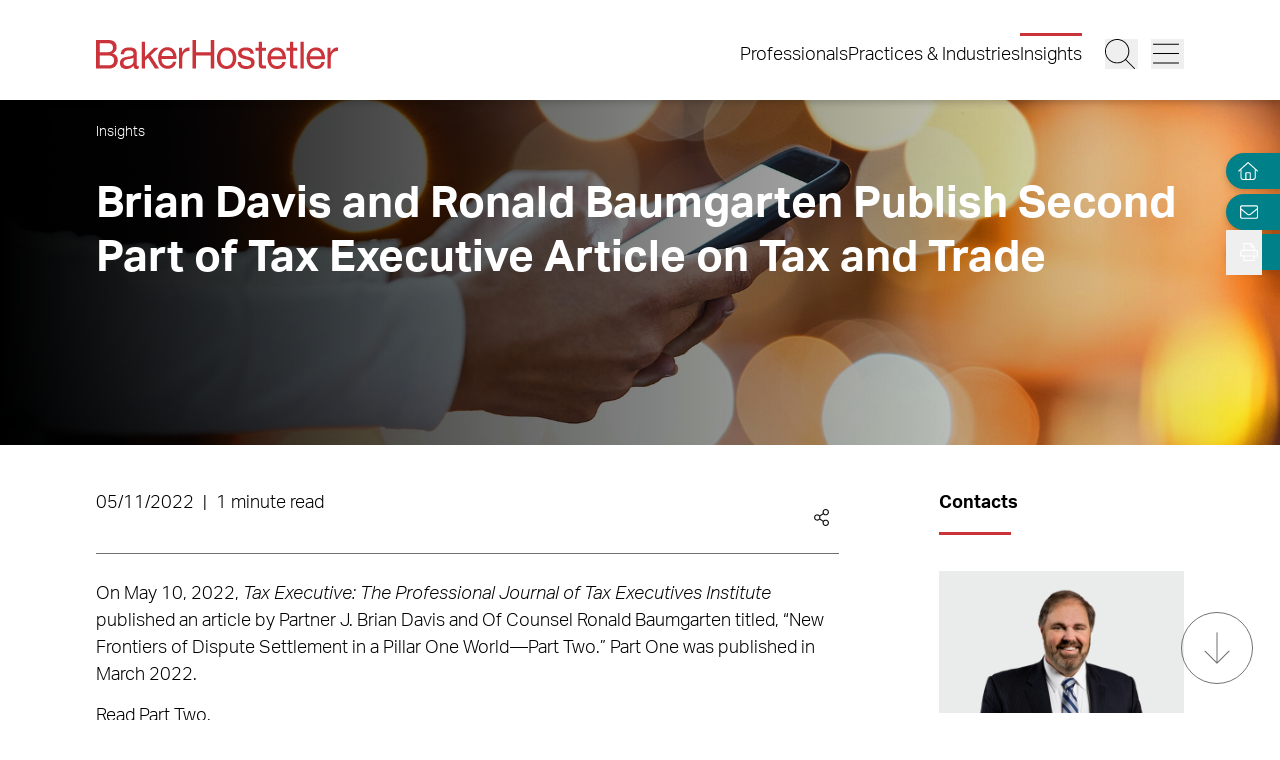

--- FILE ---
content_type: text/html; charset=utf-8
request_url: https://www.bakerlaw.com/insights/brian-davis-and-ronald-baumgarten-publish-second-part-of-tax-executive-article-on-tax-and-trade/
body_size: 20130
content:
<!DOCTYPE html><html lang="en" class="text-base font-light md:overflow-y-scroll md:text-lg"><head><meta charSet="utf-8"/><meta property="og:type" content="website"/><meta property="og:locale" content="en_US"/><meta property="og:site_name" content="BakerHostetler"/><title>Brian Davis and Ronald Baumgarten Publish Second Part of Tax Executive Article on Tax and Trade | BakerHostetler</title><meta name="robots" content="index,follow"/><meta name="description" content="Discover the latest trends, analysis, and perspectives on diverse legal matters from BakerHostetler."/><meta property="og:title" content="Brian Davis and Ronald Baumgarten Publish Second Part of Tax Executive Article on Tax and Trade | BakerHostetler"/><meta property="og:description" content="Discover the latest trends, analysis, and perspectives on diverse legal matters from BakerHostetler."/><meta property="og:url" content="https://www.bakerlaw.com/insights/brian-davis-and-ronald-baumgarten-publish-second-part-of-tax-executive-article-on-tax-and-trade/"/><meta property="og:image" content="https://admin.bakerlaw.com/wp-content/uploads/2023/04/News_GettyImages-1477429043-copy-1024x299.webp"/><link rel="canonical" href="https://www.bakerlaw.com/insights/brian-davis-and-ronald-baumgarten-publish-second-part-of-tax-executive-article-on-tax-and-trade/"/><script type="application/ld+json">{"@context":"https://schema.org","@type":"Article","datePublished":"2022-05-11T00:00:00+00:00","description":"Discover the latest trends, analysis, and perspectives on diverse legal matters from BakerHostetler.","mainEntityOfPage":{"@type":"WebPage"},"headline":"Brian Davis and Ronald Baumgarten Publish Second Part of Tax Executive Article on Tax and Trade | BakerHostetler","image":["https://admin.bakerlaw.com/wp-content/uploads/2023/04/News_GettyImages-1477429043-copy-1024x299.webp"],"dateModified":"2023-06-20T13:34:10+00:00"}</script><meta name="google-site-verification" content="psArv4Npe5nqJWRyh4cQ-jVeK8DFKJzUN3SlsqsqBmA"/><meta name="viewport" content="width=device-width, initial-scale=1.0"/><meta http-equiv="x-ua-compatible" content="ie=edge"/><link rel="preload" as="image" imageSrcSet="/_next/image/?url=https%3A%2F%2Fadmin.bakerlaw.com%2Fwp-content%2Fuploads%2F2023%2F04%2FNews_GettyImages-1477429043-copy.webp&amp;w=640&amp;q=100 640w, /_next/image/?url=https%3A%2F%2Fadmin.bakerlaw.com%2Fwp-content%2Fuploads%2F2023%2F04%2FNews_GettyImages-1477429043-copy.webp&amp;w=750&amp;q=100 750w, /_next/image/?url=https%3A%2F%2Fadmin.bakerlaw.com%2Fwp-content%2Fuploads%2F2023%2F04%2FNews_GettyImages-1477429043-copy.webp&amp;w=828&amp;q=100 828w, /_next/image/?url=https%3A%2F%2Fadmin.bakerlaw.com%2Fwp-content%2Fuploads%2F2023%2F04%2FNews_GettyImages-1477429043-copy.webp&amp;w=1080&amp;q=100 1080w, /_next/image/?url=https%3A%2F%2Fadmin.bakerlaw.com%2Fwp-content%2Fuploads%2F2023%2F04%2FNews_GettyImages-1477429043-copy.webp&amp;w=1200&amp;q=100 1200w, /_next/image/?url=https%3A%2F%2Fadmin.bakerlaw.com%2Fwp-content%2Fuploads%2F2023%2F04%2FNews_GettyImages-1477429043-copy.webp&amp;w=1920&amp;q=100 1920w, /_next/image/?url=https%3A%2F%2Fadmin.bakerlaw.com%2Fwp-content%2Fuploads%2F2023%2F04%2FNews_GettyImages-1477429043-copy.webp&amp;w=2048&amp;q=100 2048w, /_next/image/?url=https%3A%2F%2Fadmin.bakerlaw.com%2Fwp-content%2Fuploads%2F2023%2F04%2FNews_GettyImages-1477429043-copy.webp&amp;w=3840&amp;q=100 3840w" imageSizes="100vw" fetchpriority="high"/><link rel="preload" as="image" imageSrcSet="/_next/image/?url=https%3A%2F%2Fadmin.bakerlaw.com%2Fwp-content%2Fuploads%2F2023%2F04%2FDavis_Jon_385_13439.webp&amp;w=384&amp;q=100 1x, /_next/image/?url=https%3A%2F%2Fadmin.bakerlaw.com%2Fwp-content%2Fuploads%2F2023%2F04%2FDavis_Jon_385_13439.webp&amp;w=640&amp;q=100 2x" fetchpriority="high"/><link rel="preload" as="image" imageSrcSet="/_next/image/?url=https%3A%2F%2Fadmin.bakerlaw.com%2Fwp-content%2Fuploads%2F2023%2F04%2FBaumgarten_Ronald_385_06481.webp&amp;w=384&amp;q=100 1x, /_next/image/?url=https%3A%2F%2Fadmin.bakerlaw.com%2Fwp-content%2Fuploads%2F2023%2F04%2FBaumgarten_Ronald_385_06481.webp&amp;w=640&amp;q=100 2x" fetchpriority="high"/><link rel="preload" as="image" imageSrcSet="/_next/image/?url=https%3A%2F%2Fadmin.bakerlaw.com%2Fwp-content%2Fuploads%2F2026%2F01%2FParavano-Roskam-1024x538.jpg&amp;w=256&amp;q=100 256w, /_next/image/?url=https%3A%2F%2Fadmin.bakerlaw.com%2Fwp-content%2Fuploads%2F2026%2F01%2FParavano-Roskam-1024x538.jpg&amp;w=384&amp;q=100 384w, /_next/image/?url=https%3A%2F%2Fadmin.bakerlaw.com%2Fwp-content%2Fuploads%2F2026%2F01%2FParavano-Roskam-1024x538.jpg&amp;w=640&amp;q=100 640w, /_next/image/?url=https%3A%2F%2Fadmin.bakerlaw.com%2Fwp-content%2Fuploads%2F2026%2F01%2FParavano-Roskam-1024x538.jpg&amp;w=750&amp;q=100 750w, /_next/image/?url=https%3A%2F%2Fadmin.bakerlaw.com%2Fwp-content%2Fuploads%2F2026%2F01%2FParavano-Roskam-1024x538.jpg&amp;w=828&amp;q=100 828w, /_next/image/?url=https%3A%2F%2Fadmin.bakerlaw.com%2Fwp-content%2Fuploads%2F2026%2F01%2FParavano-Roskam-1024x538.jpg&amp;w=1080&amp;q=100 1080w, /_next/image/?url=https%3A%2F%2Fadmin.bakerlaw.com%2Fwp-content%2Fuploads%2F2026%2F01%2FParavano-Roskam-1024x538.jpg&amp;w=1200&amp;q=100 1200w, /_next/image/?url=https%3A%2F%2Fadmin.bakerlaw.com%2Fwp-content%2Fuploads%2F2026%2F01%2FParavano-Roskam-1024x538.jpg&amp;w=1920&amp;q=100 1920w, /_next/image/?url=https%3A%2F%2Fadmin.bakerlaw.com%2Fwp-content%2Fuploads%2F2026%2F01%2FParavano-Roskam-1024x538.jpg&amp;w=2048&amp;q=100 2048w, /_next/image/?url=https%3A%2F%2Fadmin.bakerlaw.com%2Fwp-content%2Fuploads%2F2026%2F01%2FParavano-Roskam-1024x538.jpg&amp;w=3840&amp;q=100 3840w" imageSizes="(max-width: 768px) 100vw, (max-width: 1024px) 50vw, (max-width: 1280px) 33vw, 25vw" fetchpriority="high"/><link rel="preload" as="image" imageSrcSet="/_next/image/?url=https%3A%2F%2Fadmin.bakerlaw.com%2Fwp-content%2Fuploads%2F2026%2F01%2FThe-Data-Stream_ep6_1200x630_p01-1024x538.jpg&amp;w=256&amp;q=100 256w, /_next/image/?url=https%3A%2F%2Fadmin.bakerlaw.com%2Fwp-content%2Fuploads%2F2026%2F01%2FThe-Data-Stream_ep6_1200x630_p01-1024x538.jpg&amp;w=384&amp;q=100 384w, /_next/image/?url=https%3A%2F%2Fadmin.bakerlaw.com%2Fwp-content%2Fuploads%2F2026%2F01%2FThe-Data-Stream_ep6_1200x630_p01-1024x538.jpg&amp;w=640&amp;q=100 640w, /_next/image/?url=https%3A%2F%2Fadmin.bakerlaw.com%2Fwp-content%2Fuploads%2F2026%2F01%2FThe-Data-Stream_ep6_1200x630_p01-1024x538.jpg&amp;w=750&amp;q=100 750w, /_next/image/?url=https%3A%2F%2Fadmin.bakerlaw.com%2Fwp-content%2Fuploads%2F2026%2F01%2FThe-Data-Stream_ep6_1200x630_p01-1024x538.jpg&amp;w=828&amp;q=100 828w, /_next/image/?url=https%3A%2F%2Fadmin.bakerlaw.com%2Fwp-content%2Fuploads%2F2026%2F01%2FThe-Data-Stream_ep6_1200x630_p01-1024x538.jpg&amp;w=1080&amp;q=100 1080w, /_next/image/?url=https%3A%2F%2Fadmin.bakerlaw.com%2Fwp-content%2Fuploads%2F2026%2F01%2FThe-Data-Stream_ep6_1200x630_p01-1024x538.jpg&amp;w=1200&amp;q=100 1200w, /_next/image/?url=https%3A%2F%2Fadmin.bakerlaw.com%2Fwp-content%2Fuploads%2F2026%2F01%2FThe-Data-Stream_ep6_1200x630_p01-1024x538.jpg&amp;w=1920&amp;q=100 1920w, /_next/image/?url=https%3A%2F%2Fadmin.bakerlaw.com%2Fwp-content%2Fuploads%2F2026%2F01%2FThe-Data-Stream_ep6_1200x630_p01-1024x538.jpg&amp;w=2048&amp;q=100 2048w, /_next/image/?url=https%3A%2F%2Fadmin.bakerlaw.com%2Fwp-content%2Fuploads%2F2026%2F01%2FThe-Data-Stream_ep6_1200x630_p01-1024x538.jpg&amp;w=3840&amp;q=100 3840w" imageSizes="(max-width: 768px) 100vw, (max-width: 1024px) 50vw, (max-width: 1280px) 33vw, 25vw" fetchpriority="high"/><link rel="preload" as="image" imageSrcSet="/_next/image/?url=https%3A%2F%2Fadmin.bakerlaw.com%2Fwp-content%2Fuploads%2F2025%2F04%2FBlockchain-data-converging-in-circular-funnel-abstract-concept-GettyImages-2186827411_1200x630-1024x538.jpg&amp;w=256&amp;q=100 256w, /_next/image/?url=https%3A%2F%2Fadmin.bakerlaw.com%2Fwp-content%2Fuploads%2F2025%2F04%2FBlockchain-data-converging-in-circular-funnel-abstract-concept-GettyImages-2186827411_1200x630-1024x538.jpg&amp;w=384&amp;q=100 384w, /_next/image/?url=https%3A%2F%2Fadmin.bakerlaw.com%2Fwp-content%2Fuploads%2F2025%2F04%2FBlockchain-data-converging-in-circular-funnel-abstract-concept-GettyImages-2186827411_1200x630-1024x538.jpg&amp;w=640&amp;q=100 640w, /_next/image/?url=https%3A%2F%2Fadmin.bakerlaw.com%2Fwp-content%2Fuploads%2F2025%2F04%2FBlockchain-data-converging-in-circular-funnel-abstract-concept-GettyImages-2186827411_1200x630-1024x538.jpg&amp;w=750&amp;q=100 750w, /_next/image/?url=https%3A%2F%2Fadmin.bakerlaw.com%2Fwp-content%2Fuploads%2F2025%2F04%2FBlockchain-data-converging-in-circular-funnel-abstract-concept-GettyImages-2186827411_1200x630-1024x538.jpg&amp;w=828&amp;q=100 828w, /_next/image/?url=https%3A%2F%2Fadmin.bakerlaw.com%2Fwp-content%2Fuploads%2F2025%2F04%2FBlockchain-data-converging-in-circular-funnel-abstract-concept-GettyImages-2186827411_1200x630-1024x538.jpg&amp;w=1080&amp;q=100 1080w, /_next/image/?url=https%3A%2F%2Fadmin.bakerlaw.com%2Fwp-content%2Fuploads%2F2025%2F04%2FBlockchain-data-converging-in-circular-funnel-abstract-concept-GettyImages-2186827411_1200x630-1024x538.jpg&amp;w=1200&amp;q=100 1200w, /_next/image/?url=https%3A%2F%2Fadmin.bakerlaw.com%2Fwp-content%2Fuploads%2F2025%2F04%2FBlockchain-data-converging-in-circular-funnel-abstract-concept-GettyImages-2186827411_1200x630-1024x538.jpg&amp;w=1920&amp;q=100 1920w, /_next/image/?url=https%3A%2F%2Fadmin.bakerlaw.com%2Fwp-content%2Fuploads%2F2025%2F04%2FBlockchain-data-converging-in-circular-funnel-abstract-concept-GettyImages-2186827411_1200x630-1024x538.jpg&amp;w=2048&amp;q=100 2048w, /_next/image/?url=https%3A%2F%2Fadmin.bakerlaw.com%2Fwp-content%2Fuploads%2F2025%2F04%2FBlockchain-data-converging-in-circular-funnel-abstract-concept-GettyImages-2186827411_1200x630-1024x538.jpg&amp;w=3840&amp;q=100 3840w" imageSizes="(max-width: 768px) 100vw, (max-width: 1024px) 50vw, (max-width: 1280px) 33vw, 25vw" fetchpriority="high"/><link rel="preload" as="image" imageSrcSet="/_next/image/?url=https%3A%2F%2Fadmin.bakerlaw.com%2Fwp-content%2Fuploads%2F2024%2F02%2FBeckwith_Edward_00435_1200x630_4c-1024x538.jpg&amp;w=256&amp;q=100 256w, /_next/image/?url=https%3A%2F%2Fadmin.bakerlaw.com%2Fwp-content%2Fuploads%2F2024%2F02%2FBeckwith_Edward_00435_1200x630_4c-1024x538.jpg&amp;w=384&amp;q=100 384w, /_next/image/?url=https%3A%2F%2Fadmin.bakerlaw.com%2Fwp-content%2Fuploads%2F2024%2F02%2FBeckwith_Edward_00435_1200x630_4c-1024x538.jpg&amp;w=640&amp;q=100 640w, /_next/image/?url=https%3A%2F%2Fadmin.bakerlaw.com%2Fwp-content%2Fuploads%2F2024%2F02%2FBeckwith_Edward_00435_1200x630_4c-1024x538.jpg&amp;w=750&amp;q=100 750w, /_next/image/?url=https%3A%2F%2Fadmin.bakerlaw.com%2Fwp-content%2Fuploads%2F2024%2F02%2FBeckwith_Edward_00435_1200x630_4c-1024x538.jpg&amp;w=828&amp;q=100 828w, /_next/image/?url=https%3A%2F%2Fadmin.bakerlaw.com%2Fwp-content%2Fuploads%2F2024%2F02%2FBeckwith_Edward_00435_1200x630_4c-1024x538.jpg&amp;w=1080&amp;q=100 1080w, /_next/image/?url=https%3A%2F%2Fadmin.bakerlaw.com%2Fwp-content%2Fuploads%2F2024%2F02%2FBeckwith_Edward_00435_1200x630_4c-1024x538.jpg&amp;w=1200&amp;q=100 1200w, /_next/image/?url=https%3A%2F%2Fadmin.bakerlaw.com%2Fwp-content%2Fuploads%2F2024%2F02%2FBeckwith_Edward_00435_1200x630_4c-1024x538.jpg&amp;w=1920&amp;q=100 1920w, /_next/image/?url=https%3A%2F%2Fadmin.bakerlaw.com%2Fwp-content%2Fuploads%2F2024%2F02%2FBeckwith_Edward_00435_1200x630_4c-1024x538.jpg&amp;w=2048&amp;q=100 2048w, /_next/image/?url=https%3A%2F%2Fadmin.bakerlaw.com%2Fwp-content%2Fuploads%2F2024%2F02%2FBeckwith_Edward_00435_1200x630_4c-1024x538.jpg&amp;w=3840&amp;q=100 3840w" imageSizes="(max-width: 768px) 100vw, (max-width: 1024px) 50vw, (max-width: 1280px) 33vw, 25vw" fetchpriority="high"/><meta name="next-head-count" content="23"/><link rel="apple-touch-icon" sizes="180x180" href="/favicon/apple-touch-icon.png"/><link rel="icon" type="image/png" sizes="32x32" href="/favicon/favicon-32x32.png"/><link rel="icon" type="image/png" sizes="16x16" href="/favicon/favicon-16x16.png"/><link rel="manifest" href="/favicon/site.webmanifest" crossorigin="use-credentials"/><link rel="mask-icon" href="/favicon/safari-pinned-tab.svg" color="#cb333b"/><link rel="shortcut icon" href="/favicon/favicon.ico"/><meta name="msapplication-TileColor" content="#cb333b"/><meta name="msapplication-config" content="/favicon/browserconfig.xml"/><meta name="theme-color" content="#fff"/><link rel="preconnect" href="https://use.typekit.net" crossorigin /><link rel="preload" href="/_next/static/css/4dfc763029f80545.css" as="style"/><link rel="stylesheet" href="/_next/static/css/4dfc763029f80545.css" data-n-g=""/><link rel="preload" href="/_next/static/css/158c364bec0440f7.css" as="style"/><link rel="stylesheet" href="/_next/static/css/158c364bec0440f7.css" data-n-p=""/><noscript data-n-css=""></noscript><script defer="" nomodule="" src="/_next/static/chunks/polyfills-42372ed130431b0a.js"></script><script defer="" src="/_next/static/chunks/4956.9d893c550d8ac8cc.js"></script><script src="/_next/static/chunks/webpack-646659c1bef0e489.js" defer=""></script><script src="/_next/static/chunks/framework-945b357d4a851f4b.js" defer=""></script><script src="/_next/static/chunks/main-6d2f77a4512ad2c5.js" defer=""></script><script src="/_next/static/chunks/pages/_app-96b51f36a6550eb2.js" defer=""></script><script src="/_next/static/chunks/6261-8741bb3e75734e0a.js" defer=""></script><script src="/_next/static/chunks/8736-8a79aabcff8c60d4.js" defer=""></script><script src="/_next/static/chunks/3126-66c7622d15863004.js" defer=""></script><script src="/_next/static/chunks/3924-a60eaa977b2d67d0.js" defer=""></script><script src="/_next/static/chunks/2651-0c8ca9cee62088c0.js" defer=""></script><script src="/_next/static/chunks/6760-f486112541546134.js" defer=""></script><script src="/_next/static/chunks/6652-f0115dc4f827d604.js" defer=""></script><script src="/_next/static/chunks/2114-593253ce2c562c0f.js" defer=""></script><script src="/_next/static/chunks/1551-fcdfa48d0c761e51.js" defer=""></script><script src="/_next/static/chunks/7215-c2284cca75c2ca59.js" defer=""></script><script src="/_next/static/chunks/7402-e20eefb4c2656cad.js" defer=""></script><script src="/_next/static/chunks/8825-1b80bc22fcfe908d.js" defer=""></script><script src="/_next/static/chunks/3723-bbdb834dc3f3e750.js" defer=""></script><script src="/_next/static/chunks/pages/insights/%5B%5B...slug%5D%5D-f3d89be0d99286ce.js" defer=""></script><script src="/_next/static/dwUBm8oCebh8UoRFRJFnV/_buildManifest.js" defer=""></script><script src="/_next/static/dwUBm8oCebh8UoRFRJFnV/_ssgManifest.js" defer=""></script><style data-href="https://use.typekit.net/wbi6ufe.css">@import url("https://p.typekit.net/p.css?s=1&k=wbi6ufe&ht=tk&f=14034.14035.14036.14037&a=84481522&app=typekit&e=css");@font-face{font-family:"aktiv-grotesk";src:url("https://use.typekit.net/af/a798a9/000000000000000077359d55/30/l?primer=f592e0a4b9356877842506ce344308576437e4f677d7c9b78ca2162e6cad991a&fvd=n7&v=3") format("woff2"),url("https://use.typekit.net/af/a798a9/000000000000000077359d55/30/d?primer=f592e0a4b9356877842506ce344308576437e4f677d7c9b78ca2162e6cad991a&fvd=n7&v=3") format("woff"),url("https://use.typekit.net/af/a798a9/000000000000000077359d55/30/a?primer=f592e0a4b9356877842506ce344308576437e4f677d7c9b78ca2162e6cad991a&fvd=n7&v=3") format("opentype");font-display:swap;font-style:normal;font-weight:700;font-stretch:normal}@font-face{font-family:"aktiv-grotesk";src:url("https://use.typekit.net/af/8e3d9f/000000000000000077359d58/30/l?primer=f592e0a4b9356877842506ce344308576437e4f677d7c9b78ca2162e6cad991a&fvd=i7&v=3") format("woff2"),url("https://use.typekit.net/af/8e3d9f/000000000000000077359d58/30/d?primer=f592e0a4b9356877842506ce344308576437e4f677d7c9b78ca2162e6cad991a&fvd=i7&v=3") format("woff"),url("https://use.typekit.net/af/8e3d9f/000000000000000077359d58/30/a?primer=f592e0a4b9356877842506ce344308576437e4f677d7c9b78ca2162e6cad991a&fvd=i7&v=3") format("opentype");font-display:swap;font-style:italic;font-weight:700;font-stretch:normal}@font-face{font-family:"aktiv-grotesk";src:url("https://use.typekit.net/af/63d81f/000000000000000077359d5a/30/l?primer=f592e0a4b9356877842506ce344308576437e4f677d7c9b78ca2162e6cad991a&fvd=n3&v=3") format("woff2"),url("https://use.typekit.net/af/63d81f/000000000000000077359d5a/30/d?primer=f592e0a4b9356877842506ce344308576437e4f677d7c9b78ca2162e6cad991a&fvd=n3&v=3") format("woff"),url("https://use.typekit.net/af/63d81f/000000000000000077359d5a/30/a?primer=f592e0a4b9356877842506ce344308576437e4f677d7c9b78ca2162e6cad991a&fvd=n3&v=3") format("opentype");font-display:swap;font-style:normal;font-weight:300;font-stretch:normal}@font-face{font-family:"aktiv-grotesk";src:url("https://use.typekit.net/af/e4f1f2/000000000000000077359d5c/30/l?primer=f592e0a4b9356877842506ce344308576437e4f677d7c9b78ca2162e6cad991a&fvd=i3&v=3") format("woff2"),url("https://use.typekit.net/af/e4f1f2/000000000000000077359d5c/30/d?primer=f592e0a4b9356877842506ce344308576437e4f677d7c9b78ca2162e6cad991a&fvd=i3&v=3") format("woff"),url("https://use.typekit.net/af/e4f1f2/000000000000000077359d5c/30/a?primer=f592e0a4b9356877842506ce344308576437e4f677d7c9b78ca2162e6cad991a&fvd=i3&v=3") format("opentype");font-display:swap;font-style:italic;font-weight:300;font-stretch:normal}.tk-aktiv-grotesk{font-family:"aktiv-grotesk",sans-serif}</style></head><body><div id="__next"><a href="#page-content" class="SkipToContent_skip__YR1vo">Skip to Main Content</a><header role="banner" class="container fixed left-1/2 top-0 z-50 flex min-h-[65px] -translate-x-1/2 justify-between bg-white shadow md:min-h-[100px]"><div class="mb-4 flex w-full items-end justify-between md:mb-7"><a aria-label="Back to Home" class="border-b-0" href="/"><figure></figure></a><div class="inline-flex items-end"><nav class="ml-auto hidden items-center md:inline-flex" aria-label="Header Menu"><ul class="ml-auto mr-5 inline-flex gap-x-5 flex-column"><li class="group relative"><a target="_self" class="hover:text-black border-b-0 before:h-[3px] before:bg-red-500 before:absolute before:w-0 before:-top-2 hover:before:w-full before:transition-all before:duration-300 before:delay-100" href="/professionals/">Professionals</a></li><li class="group relative"><a target="_self" class="hover:text-black border-b-0 before:h-[3px] before:bg-red-500 before:absolute before:w-0 before:-top-2 hover:before:w-full before:transition-all before:duration-300 before:delay-100" href="/services/">Practices &amp; Industries</a></li><li class="group relative"><a target="_self" class="before:!w-full hover:text-black border-b-0 before:h-[3px] before:bg-red-500 before:absolute before:w-0 before:-top-2 hover:before:w-full before:transition-all before:duration-300 before:delay-100" href="/insights/">Insights</a></li></ul></nav><button class="mr-3 w-[27px] md:w-[33px]" aria-label="Search Button"><svg fill="currentColor" viewBox="0 0 512 512" aria-hidden="true" class="h-[24px] w-[24px] md:h-[30px] md:w-[30px]"><title>Search</title><path d="M509.7 498.3l-149.2-149.2C394.8 312.1 415.1 262.6 415.1 208c0-114.9-93.13-208-208-208S-.0002 93.13-.0002 208S93.12 416 207.1 416c54.55 0 104.1-21.17 141.2-55.54l149.2 149.2C499.9 511.2 501.9 512 503.1 512s4.094-.7813 5.656-2.344C512.8 506.5 512.8 501.5 509.7 498.3zM207.1 400c-105.9 0-192-86.13-192-192s86.13-192 192-192s192 86.13 192 192S313.9 400 207.1 400z"></path></svg></button><button class="w-[27px] md:w-[33px]" aria-label="Menu Button"><svg fill="currentColor" viewBox="0 0 448 512" aria-hidden="true" class="h-[24px] w-[24px] md:h-[30px] md:w-[30px]"><title>Menu</title><path d="M0 88C0 83.58 3.582 80 8 80H440C444.4 80 448 83.58 448 88C448 92.42 444.4 96 440 96H8C3.582 96 0 92.42 0 88zM0 248C0 243.6 3.582 240 8 240H440C444.4 240 448 243.6 448 248C448 252.4 444.4 256 440 256H8C3.582 256 0 252.4 0 248zM440 416H8C3.582 416 0 412.4 0 408C0 403.6 3.582 400 8 400H440C444.4 400 448 403.6 448 408C448 412.4 444.4 416 440 416z"></path></svg></button></div></div></header><section aria-label="Overlay Menu" class="fixed right-0 top-[65px] z-40 h-screen max-w-[100vw] bg-gray-200 shadow transition-all duration-700 ease-in-out md:top-[100px] 4xl:right-outer-gap w-0" data-headlessui-state=""><div class="overflow-y-auto px-mobile md:px-6" id="headlessui-popover-panel-:R5qt6:" tabindex="-1" style="--button-width:0px" data-headlessui-state=""></div></section><span hidden="" style="position:fixed;top:1px;left:1px;width:1px;height:0;padding:0;margin:-1px;overflow:hidden;clip:rect(0, 0, 0, 0);white-space:nowrap;border-width:0;display:none"></span><section aria-label="Overlay Search" class="fixed right-0 top-[65px] z-40 h-screen max-w-[100vw] bg-gray-200 shadow transition-all duration-700 ease-in-out md:top-[100px] 4xl:right-outer-gap w-0" data-headlessui-state=""><div class="px-mobile md:px-6" id="headlessui-popover-panel-:R5ut6:" tabindex="-1" style="--button-width:0px" data-headlessui-state=""></div></section><span hidden="" style="position:fixed;top:1px;left:1px;width:1px;height:0;padding:0;margin:-1px;overflow:hidden;clip:rect(0, 0, 0, 0);white-space:nowrap;border-width:0;display:none"></span><div class="mt-[65px] flex flex-1 flex-col md:mt-[100px]"><section class="container relative mb-8 flex min-h-[275px] w-full flex-col items-start justify-start py-6 md:mb-10 md:min-h-[345px] md:pt-4 text-white hover:text-white hover:border-white" aria-label="Page Header" role="banner"><div class="Image_image__a3IOa absolute left-0 top-0 h-full w-full object-cover Image_hasImageFill__oJnmL"><img alt="Featured Image of Brian Davis and Ronald Baumgarten Publish Second Part of Tax Executive Article on Tax and Trade" fetchpriority="high" decoding="async" data-nimg="fill" class="Image_imageFill__0p_aD" style="position:absolute;height:100%;width:100%;left:0;top:0;right:0;bottom:0;color:transparent" sizes="100vw" srcSet="/_next/image/?url=https%3A%2F%2Fadmin.bakerlaw.com%2Fwp-content%2Fuploads%2F2023%2F04%2FNews_GettyImages-1477429043-copy.webp&amp;w=640&amp;q=100 640w, /_next/image/?url=https%3A%2F%2Fadmin.bakerlaw.com%2Fwp-content%2Fuploads%2F2023%2F04%2FNews_GettyImages-1477429043-copy.webp&amp;w=750&amp;q=100 750w, /_next/image/?url=https%3A%2F%2Fadmin.bakerlaw.com%2Fwp-content%2Fuploads%2F2023%2F04%2FNews_GettyImages-1477429043-copy.webp&amp;w=828&amp;q=100 828w, /_next/image/?url=https%3A%2F%2Fadmin.bakerlaw.com%2Fwp-content%2Fuploads%2F2023%2F04%2FNews_GettyImages-1477429043-copy.webp&amp;w=1080&amp;q=100 1080w, /_next/image/?url=https%3A%2F%2Fadmin.bakerlaw.com%2Fwp-content%2Fuploads%2F2023%2F04%2FNews_GettyImages-1477429043-copy.webp&amp;w=1200&amp;q=100 1200w, /_next/image/?url=https%3A%2F%2Fadmin.bakerlaw.com%2Fwp-content%2Fuploads%2F2023%2F04%2FNews_GettyImages-1477429043-copy.webp&amp;w=1920&amp;q=100 1920w, /_next/image/?url=https%3A%2F%2Fadmin.bakerlaw.com%2Fwp-content%2Fuploads%2F2023%2F04%2FNews_GettyImages-1477429043-copy.webp&amp;w=2048&amp;q=100 2048w, /_next/image/?url=https%3A%2F%2Fadmin.bakerlaw.com%2Fwp-content%2Fuploads%2F2023%2F04%2FNews_GettyImages-1477429043-copy.webp&amp;w=3840&amp;q=100 3840w" src="/_next/image/?url=https%3A%2F%2Fadmin.bakerlaw.com%2Fwp-content%2Fuploads%2F2023%2F04%2FNews_GettyImages-1477429043-copy.webp&amp;w=3840&amp;q=100"/></div><div class="absolute left-0 top-0 h-full w-full bg-gradient-to-r from-black to-transparent opacity-100 bg-blend-multiply"></div><div class="z-10"><nav aria-label="Breadcrumb Navigation" class="z-10"><ul class="hidden gap-1 lg:inline-flex mb-7"><li class="after:ml-1 after:text-xs after:content-[&#x27;—&#x27;] after:last:hidden"><a class="border-b-0 text-xs hover:border-b hover:border-black text-white hover:text-white hover:border-white" href="/insights/"><span class="RichText_richtext__0_pny">Insights</span></a></li></ul></nav><h1 class="max-w-9/10 md:max-w-none">Brian Davis and Ronald Baumgarten Publish Second Part of Tax Executive Article on Tax and Trade</h1></div></section><main id="page-content"><div class="container mb-6 xl:mb-16"><div class="gap-8 xl:grid xl:grid-cols-12"><div class="xl:col-span-9 xl:mr-[5vw]"><section aria-label="Post Meta" class="relative mb-6 flex w-full flex-wrap items-center justify-between border-b border-gray-400 pb-2"><span class="RichText_richtext__0_pny">05/11/2022<span class="px-2">|</span>1 minute read</span><div class="group relative right-0 inline-flex cursor-pointer items-center xl:absolute"><div class="mr-2 group-hover:flex xl:hidden"><button class="react-share__ShareButton mr-1" style="background-color:transparent;border:none;padding:0;font:inherit;color:inherit;cursor:pointer"><svg viewBox="0 0 64 64" width="32" height="32"><circle cx="32" cy="32" r="32" fill="#0077B5"></circle><path d="M20.4,44h5.4V26.6h-5.4V44z M23.1,18c-1.7,0-3.1,1.4-3.1,3.1c0,1.7,1.4,3.1,3.1,3.1 c1.7,0,3.1-1.4,3.1-3.1C26.2,19.4,24.8,18,23.1,18z M39.5,26.2c-2.6,0-4.4,1.4-5.1,2.8h-0.1v-2.4h-5.2V44h5.4v-8.6 c0-2.3,0.4-4.5,3.2-4.5c2.8,0,2.8,2.6,2.8,4.6V44H46v-9.5C46,29.8,45,26.2,39.5,26.2z" fill="white"></path></svg></button><button class="react-share__ShareButton" style="background-color:transparent;border:none;padding:0;font:inherit;color:inherit;cursor:pointer"><svg viewBox="0 0 64 64" width="32" height="32" class="mr-1"><circle cx="32" cy="32" r="32" fill="#000000"></circle><path d="M 41.116 18.375 h 4.962 l -10.8405 12.39 l 12.753 16.86 H 38.005 l -7.821 -10.2255 L 21.235 47.625 H 16.27 l 11.595 -13.2525 L 15.631 18.375 H 25.87 l 7.0695 9.3465 z m -1.7415 26.28 h 2.7495 L 24.376 21.189 H 21.4255 z" fill="white"></path></svg></button><button class="react-share__ShareButton" style="background-color:transparent;border:none;padding:0;font:inherit;color:inherit;cursor:pointer"><svg viewBox="0 0 64 64" width="32" height="32"><circle cx="32" cy="32" r="32" fill="#0965FE"></circle><path d="M34.1,47V33.3h4.6l0.7-5.3h-5.3v-3.4c0-1.5,0.4-2.6,2.6-2.6l2.8,0v-4.8c-0.5-0.1-2.2-0.2-4.1-0.2 c-4.1,0-6.9,2.5-6.9,7V28H24v5.3h4.6V47H34.1z" fill="white"></path></svg></button></div><svg fill="currentColor" viewBox="0 0 448 512" aria-hidden="true" class="mr-2 hidden h-[17px] w-[17px] xl:block"><title>Share</title><path d="M352 320c-28.6 0-54.2 12.5-71.8 32.3l-95.5-59.7c9.6-23.4 9.7-49.8 0-73.2l95.5-59.7c17.6 19.8 43.2 32.3 71.8 32.3 53 0 96-43 96-96S405 0 352 0s-96 43-96 96c0 13 2.6 25.3 7.2 36.6l-95.5 59.7C150.2 172.5 124.6 160 96 160c-53 0-96 43-96 96s43 96 96 96c28.6 0 54.2-12.5 71.8-32.3l95.5 59.7c-4.7 11.3-7.2 23.6-7.2 36.6 0 53 43 96 96 96s96-43 96-96c-.1-53-43.1-96-96.1-96zm0-288c35.3 0 64 28.7 64 64s-28.7 64-64 64-64-28.7-64-64 28.7-64 64-64zM96 320c-35.3 0-64-28.7-64-64s28.7-64 64-64 64 28.7 64 64-28.7 64-64 64zm256 160c-35.3 0-64-28.7-64-64s28.7-64 64-64 64 28.7 64 64-28.7 64-64 64z"></path></svg></div></section><hr/><div class="widget related-services border-b border-gray-400 scroll-mt-24" role="region" aria-label="Related Services"><div class="widget-title py-3 group"><button class="flex items-center justify-between w-full [&amp;&gt;h2]:mb-0 [&amp;&gt;h3]:mb-0 text-left [&amp;&gt;h2]:mr-1 [&amp;&gt;h3]:mr-1 [&amp;&gt;h2]:text-base [&amp;&gt;h3]:text-sm [&amp;&gt;h4]:text-xs [&amp;&gt;h5]:text-xs [&amp;&gt;h6]:text-xs [&amp;&gt;h2]:md:text-2xl [&amp;&gt;h3]:md:text-xl [&amp;&gt;h4]:md:text-lg [&amp;&gt;h5]:md:text-base [&amp;&gt;h6]:md:text-sm" id="headlessui-disclosure-button-:R8ol7d6:" type="button" aria-expanded="false" data-headlessui-state=""><h2>Related Services</h2><svg fill="currentColor" viewBox="0 0 448 512" aria-hidden="true" class="h-4 min-h-4 w-4 min-w-4 fill-red-500 transition-all delay-75 duration-300 group-hover:rotate-90 md:h-6 md:w-6"><title>Plus</title><path d="M432 256C432 260.4 428.4 264 424 264h-192v192c0 4.422-3.578 8.006-8 8.006S216 460.4 216 456v-192h-192c-4.422 0-8-3.572-8-7.994C16 251.6 19.58 248 24 248h192v-192c0-4.422 3.578-7.994 8-7.994S232 51.58 232 56v192h192C428.4 248 432 251.6 432 256z"></path></svg></button></div></div></div><aside class="mt-14 xl:col-span-3 xl:mt-0"><section aria-label="Contacts" class="mb-6 border-b border-gray-400 pb-7"><h2 class="relative after:absolute after:-bottom-4 after:left-0 after:box-content after:h-[3px] after:w-16 after:bg-red-500 mb-10 md:mb-12 !mb-12 text-base">Contacts</h2><div class="row-auto grid grid-cols-1 gap-8 sm:grid-cols-2 md:gap-10 xl:grid-cols-1"><div><a class="relative block w-full border-b-0 after:box-content after:block after:pt-[58%]" aria-label="Read more about J. Brian Davis" href="/professionals/j-brian-davis/"><div class="absolute h-full w-full bg-gray-300"></div><div class="Image_image__a3IOa absolute top-0 mx-auto flex h-full w-full justify-center overflow-hidden pt-2 [&amp;&gt;img]:absolute [&amp;&gt;img]:h-full [&amp;&gt;img]:w-auto [&amp;&gt;img]:origin-top [&amp;&gt;img]:object-cover [&amp;&gt;img]:transition-transform [&amp;&gt;img]:duration-300 [&amp;&gt;img]:hover:scale-[1.03]"><img alt="J. Brian Davis" fetchpriority="high" width="282" height="165" decoding="async" data-nimg="1" class="" style="color:transparent" srcSet="/_next/image/?url=https%3A%2F%2Fadmin.bakerlaw.com%2Fwp-content%2Fuploads%2F2023%2F04%2FDavis_Jon_385_13439.webp&amp;w=384&amp;q=100 1x, /_next/image/?url=https%3A%2F%2Fadmin.bakerlaw.com%2Fwp-content%2Fuploads%2F2023%2F04%2FDavis_Jon_385_13439.webp&amp;w=640&amp;q=100 2x" src="/_next/image/?url=https%3A%2F%2Fadmin.bakerlaw.com%2Fwp-content%2Fuploads%2F2023%2F04%2FDavis_Jon_385_13439.webp&amp;w=640&amp;q=100"/></div></a><div class="mt-2"><a class="relative mb-2 border-b-0 font-bold after:absolute after:bottom-0 after:box-content after:block after:h-[1px] after:w-0 after:bg-red-500 after:transition-all after:delay-100 after:duration-200 after:hover:w-full" href="/professionals/j-brian-davis/">J. Brian Davis</a><p class="mb-3">Partner</p><a class="leading-none" href="/offices/washington-d-c/"><span class="RichText_richtext__0_pny">Washington, D.C.</span></a><a class="block border-b-0 hover:text-black" href="tel:+1.202.861.1764">T <!-- -->+1.202.861.1764</a><div><a class="leading-none" href="mailto:bdavis@bakerlaw.com">Email</a></div></div></div><div><a class="relative block w-full border-b-0 after:box-content after:block after:pt-[58%]" aria-label="Read more about Ronald J. Baumgarten Jr." href="/professionals/ronald-j-baumgarten/"><div class="absolute h-full w-full bg-gray-300"></div><div class="Image_image__a3IOa absolute top-0 mx-auto flex h-full w-full justify-center overflow-hidden pt-2 [&amp;&gt;img]:absolute [&amp;&gt;img]:h-full [&amp;&gt;img]:w-auto [&amp;&gt;img]:origin-top [&amp;&gt;img]:object-cover [&amp;&gt;img]:transition-transform [&amp;&gt;img]:duration-300 [&amp;&gt;img]:hover:scale-[1.03]"><img alt="Ronald J. Baumgarten Jr." fetchpriority="high" width="282" height="165" decoding="async" data-nimg="1" class="" style="color:transparent" srcSet="/_next/image/?url=https%3A%2F%2Fadmin.bakerlaw.com%2Fwp-content%2Fuploads%2F2023%2F04%2FBaumgarten_Ronald_385_06481.webp&amp;w=384&amp;q=100 1x, /_next/image/?url=https%3A%2F%2Fadmin.bakerlaw.com%2Fwp-content%2Fuploads%2F2023%2F04%2FBaumgarten_Ronald_385_06481.webp&amp;w=640&amp;q=100 2x" src="/_next/image/?url=https%3A%2F%2Fadmin.bakerlaw.com%2Fwp-content%2Fuploads%2F2023%2F04%2FBaumgarten_Ronald_385_06481.webp&amp;w=640&amp;q=100"/></div></a><div class="mt-2"><a class="relative mb-2 border-b-0 font-bold after:absolute after:bottom-0 after:box-content after:block after:h-[1px] after:w-0 after:bg-red-500 after:transition-all after:delay-100 after:duration-200 after:hover:w-full" href="/professionals/ronald-j-baumgarten/">Ronald J. Baumgarten Jr.</a><p class="mb-3">Of Counsel</p><a class="leading-none" href="/offices/washington-d-c/"><span class="RichText_richtext__0_pny">Washington, D.C.</span></a><a class="block border-b-0 hover:text-black" href="tel:+1.202.861.1509">T <!-- -->+1.202.861.1509</a><div><a class="leading-none" href="mailto:rbaumgarten@bakerlaw.com">Email</a></div></div></div></div></section></aside></div></div><section aria-label="Featured Insights" class="bg-black pb-18 pl-mobile pt-12 xl:container md:pl-desktop"><div style="opacity:0"><div class="mb-18 xl:mb-10 2xl:mb-18"><h2 class="relative after:absolute after:-bottom-4 after:left-0 after:box-content after:h-[3px] after:w-16 after:bg-red-500 mb-10 md:mb-12 text-white">Featured Insights</h2></div></div><div style="opacity:0;transform:translateY(50%)"><div class="grid auto-cols-[minmax(340px,_1fr)] grid-flow-col overflow-y-hidden overflow-x-visible whitespace-nowrap scrollbar-hide xl:grid-flow-row xl:gap-4 xl:whitespace-normal 2xl:gap-8 xl:grid-cols-4 pb-5 xl:pb-0"><div class="group relative mr-3 inline-block aspect-[3/4] min-h-[380px] whitespace-normal bg-white xl:mr-0 xl:block xl:w-full 2xl:w-auto max-w-[328px] xl:max-w-none"><a class="absolute left-0 top-0 h-full w-full border-b-0 text-black hover:text-black" target="" href="/insights/jeff-paravano-peter-roskam-present-washington-dc-tax-update-at-tei-cleveland-chapter-program/"><div class="relative h-[40%]"><div class="Image_image__a3IOa relative h-full w-full overflow-hidden image:transition-transform image:delay-100 image:duration-300 image:group-hover:scale-[1.08] Image_hasImageFill__oJnmL"><img alt="Jeff Paravano, Peter Roskam Present Washington, DC, Tax Update at TEI Cleveland Chapter Program" fetchpriority="high" decoding="async" data-nimg="fill" class="Image_imageFill__0p_aD" style="position:absolute;height:100%;width:100%;left:0;top:0;right:0;bottom:0;color:transparent" sizes="(max-width: 768px) 100vw, (max-width: 1024px) 50vw, (max-width: 1280px) 33vw, 25vw" srcSet="/_next/image/?url=https%3A%2F%2Fadmin.bakerlaw.com%2Fwp-content%2Fuploads%2F2026%2F01%2FParavano-Roskam-1024x538.jpg&amp;w=256&amp;q=100 256w, /_next/image/?url=https%3A%2F%2Fadmin.bakerlaw.com%2Fwp-content%2Fuploads%2F2026%2F01%2FParavano-Roskam-1024x538.jpg&amp;w=384&amp;q=100 384w, /_next/image/?url=https%3A%2F%2Fadmin.bakerlaw.com%2Fwp-content%2Fuploads%2F2026%2F01%2FParavano-Roskam-1024x538.jpg&amp;w=640&amp;q=100 640w, /_next/image/?url=https%3A%2F%2Fadmin.bakerlaw.com%2Fwp-content%2Fuploads%2F2026%2F01%2FParavano-Roskam-1024x538.jpg&amp;w=750&amp;q=100 750w, /_next/image/?url=https%3A%2F%2Fadmin.bakerlaw.com%2Fwp-content%2Fuploads%2F2026%2F01%2FParavano-Roskam-1024x538.jpg&amp;w=828&amp;q=100 828w, /_next/image/?url=https%3A%2F%2Fadmin.bakerlaw.com%2Fwp-content%2Fuploads%2F2026%2F01%2FParavano-Roskam-1024x538.jpg&amp;w=1080&amp;q=100 1080w, /_next/image/?url=https%3A%2F%2Fadmin.bakerlaw.com%2Fwp-content%2Fuploads%2F2026%2F01%2FParavano-Roskam-1024x538.jpg&amp;w=1200&amp;q=100 1200w, /_next/image/?url=https%3A%2F%2Fadmin.bakerlaw.com%2Fwp-content%2Fuploads%2F2026%2F01%2FParavano-Roskam-1024x538.jpg&amp;w=1920&amp;q=100 1920w, /_next/image/?url=https%3A%2F%2Fadmin.bakerlaw.com%2Fwp-content%2Fuploads%2F2026%2F01%2FParavano-Roskam-1024x538.jpg&amp;w=2048&amp;q=100 2048w, /_next/image/?url=https%3A%2F%2Fadmin.bakerlaw.com%2Fwp-content%2Fuploads%2F2026%2F01%2FParavano-Roskam-1024x538.jpg&amp;w=3840&amp;q=100 3840w" src="/_next/image/?url=https%3A%2F%2Fadmin.bakerlaw.com%2Fwp-content%2Fuploads%2F2026%2F01%2FParavano-Roskam-1024x538.jpg&amp;w=3840&amp;q=100"/></div></div><div class="flex h-[60%] flex-col justify-between px-4 py-4 3xl:py-5"><div><p class="mb-1 text-sm font-bold">Speaking Engagement</p><p class="RichText_richtext__0_pny !mb-0 line-clamp-3 text-lg leading-6 text-black 3xl:text-2xl">Jeff Paravano, Peter Roskam Present Washington, DC, Tax Update at TEI Cleveland Chapter Program</p><p class="RichText_richtext__0_pny mt-1 text-sm">01/22/2026<span class="px-2">|</span>1 minute read</p></div><svg fill="currentColor" viewBox="0 0 512 512" aria-hidden="true" class="transition-translate h-[24px] w-[24px] fill-red-500 duration-300 group-hover:translate-x-2/3 group-hover:delay-100"><title>Arrow Right</title><path d="M509.7 261.7c3.125-3.125 3.125-8.188 0-11.31l-152-152C356.1 96.78 354.1 95.1 352 95.1s-4.094 .7813-5.656 2.344c-3.125 3.125-3.125 8.188 0 11.31l138.3 138.3H8c-4.406 0-8 3.578-8 8C0 260.4 3.594 263.1 8 263.1h476.7l-138.3 138.3c-3.125 3.125-3.125 8.188 0 11.31s8.188 3.125 11.31 0L509.7 261.7z"></path></svg></div></a></div><div class="group relative mr-3 inline-block aspect-[3/4] min-h-[380px] whitespace-normal bg-white xl:mr-0 xl:block xl:w-full 2xl:w-auto max-w-[328px] xl:max-w-none"><a class="absolute left-0 top-0 h-full w-full border-b-0 text-black hover:text-black" target="" href="/insights/the-data-stream-episode-6-with-daniel-kaufman/"><div class="relative h-[40%]"><div class="Image_image__a3IOa relative h-full w-full overflow-hidden image:transition-transform image:delay-100 image:duration-300 image:group-hover:scale-[1.08] Image_hasImageFill__oJnmL"><img alt="The Data Stream – Episode 6 with Daniel Kaufman" fetchpriority="high" decoding="async" data-nimg="fill" class="Image_imageFill__0p_aD" style="position:absolute;height:100%;width:100%;left:0;top:0;right:0;bottom:0;color:transparent" sizes="(max-width: 768px) 100vw, (max-width: 1024px) 50vw, (max-width: 1280px) 33vw, 25vw" srcSet="/_next/image/?url=https%3A%2F%2Fadmin.bakerlaw.com%2Fwp-content%2Fuploads%2F2026%2F01%2FThe-Data-Stream_ep6_1200x630_p01-1024x538.jpg&amp;w=256&amp;q=100 256w, /_next/image/?url=https%3A%2F%2Fadmin.bakerlaw.com%2Fwp-content%2Fuploads%2F2026%2F01%2FThe-Data-Stream_ep6_1200x630_p01-1024x538.jpg&amp;w=384&amp;q=100 384w, /_next/image/?url=https%3A%2F%2Fadmin.bakerlaw.com%2Fwp-content%2Fuploads%2F2026%2F01%2FThe-Data-Stream_ep6_1200x630_p01-1024x538.jpg&amp;w=640&amp;q=100 640w, /_next/image/?url=https%3A%2F%2Fadmin.bakerlaw.com%2Fwp-content%2Fuploads%2F2026%2F01%2FThe-Data-Stream_ep6_1200x630_p01-1024x538.jpg&amp;w=750&amp;q=100 750w, /_next/image/?url=https%3A%2F%2Fadmin.bakerlaw.com%2Fwp-content%2Fuploads%2F2026%2F01%2FThe-Data-Stream_ep6_1200x630_p01-1024x538.jpg&amp;w=828&amp;q=100 828w, /_next/image/?url=https%3A%2F%2Fadmin.bakerlaw.com%2Fwp-content%2Fuploads%2F2026%2F01%2FThe-Data-Stream_ep6_1200x630_p01-1024x538.jpg&amp;w=1080&amp;q=100 1080w, /_next/image/?url=https%3A%2F%2Fadmin.bakerlaw.com%2Fwp-content%2Fuploads%2F2026%2F01%2FThe-Data-Stream_ep6_1200x630_p01-1024x538.jpg&amp;w=1200&amp;q=100 1200w, /_next/image/?url=https%3A%2F%2Fadmin.bakerlaw.com%2Fwp-content%2Fuploads%2F2026%2F01%2FThe-Data-Stream_ep6_1200x630_p01-1024x538.jpg&amp;w=1920&amp;q=100 1920w, /_next/image/?url=https%3A%2F%2Fadmin.bakerlaw.com%2Fwp-content%2Fuploads%2F2026%2F01%2FThe-Data-Stream_ep6_1200x630_p01-1024x538.jpg&amp;w=2048&amp;q=100 2048w, /_next/image/?url=https%3A%2F%2Fadmin.bakerlaw.com%2Fwp-content%2Fuploads%2F2026%2F01%2FThe-Data-Stream_ep6_1200x630_p01-1024x538.jpg&amp;w=3840&amp;q=100 3840w" src="/_next/image/?url=https%3A%2F%2Fadmin.bakerlaw.com%2Fwp-content%2Fuploads%2F2026%2F01%2FThe-Data-Stream_ep6_1200x630_p01-1024x538.jpg&amp;w=3840&amp;q=100"/></div></div><div class="flex h-[60%] flex-col justify-between px-4 py-4 3xl:py-5"><div><p class="mb-1 text-sm font-bold">The Data Stream</p><p class="RichText_richtext__0_pny !mb-0 line-clamp-3 text-lg leading-6 text-black 3xl:text-2xl">The Data Stream – Episode 6 with Daniel Kaufman</p><p class="RichText_richtext__0_pny mt-1 text-sm">01/22/2026<span class="px-2">|</span>23 minute podcast</p></div><svg fill="currentColor" viewBox="0 0 512 512" aria-hidden="true" class="transition-translate h-[24px] w-[24px] fill-red-500 duration-300 group-hover:translate-x-2/3 group-hover:delay-100"><title>Arrow Right</title><path d="M509.7 261.7c3.125-3.125 3.125-8.188 0-11.31l-152-152C356.1 96.78 354.1 95.1 352 95.1s-4.094 .7813-5.656 2.344c-3.125 3.125-3.125 8.188 0 11.31l138.3 138.3H8c-4.406 0-8 3.578-8 8C0 260.4 3.594 263.1 8 263.1h476.7l-138.3 138.3c-3.125 3.125-3.125 8.188 0 11.31s8.188 3.125 11.31 0L509.7 261.7z"></path></svg></div></a></div><div class="group relative mr-3 inline-block aspect-[3/4] min-h-[380px] whitespace-normal bg-white xl:mr-0 xl:block xl:w-full 2xl:w-auto max-w-[328px] xl:max-w-none"><a class="absolute left-0 top-0 h-full w-full border-b-0 text-black hover:text-black" target="" href="/insights/washington-states-2026-tech-legislative-agenda-what-in-house-counsel-should-watch/"><div class="relative h-[40%]"><div class="Image_image__a3IOa relative h-full w-full overflow-hidden image:transition-transform image:delay-100 image:duration-300 image:group-hover:scale-[1.08] Image_hasImageFill__oJnmL"><img alt="Washington State’s 2026 Tech Legislative Agenda: What In-House Counsel Should Watch" fetchpriority="high" decoding="async" data-nimg="fill" class="Image_imageFill__0p_aD" style="position:absolute;height:100%;width:100%;left:0;top:0;right:0;bottom:0;color:transparent" sizes="(max-width: 768px) 100vw, (max-width: 1024px) 50vw, (max-width: 1280px) 33vw, 25vw" srcSet="/_next/image/?url=https%3A%2F%2Fadmin.bakerlaw.com%2Fwp-content%2Fuploads%2F2025%2F04%2FBlockchain-data-converging-in-circular-funnel-abstract-concept-GettyImages-2186827411_1200x630-1024x538.jpg&amp;w=256&amp;q=100 256w, /_next/image/?url=https%3A%2F%2Fadmin.bakerlaw.com%2Fwp-content%2Fuploads%2F2025%2F04%2FBlockchain-data-converging-in-circular-funnel-abstract-concept-GettyImages-2186827411_1200x630-1024x538.jpg&amp;w=384&amp;q=100 384w, /_next/image/?url=https%3A%2F%2Fadmin.bakerlaw.com%2Fwp-content%2Fuploads%2F2025%2F04%2FBlockchain-data-converging-in-circular-funnel-abstract-concept-GettyImages-2186827411_1200x630-1024x538.jpg&amp;w=640&amp;q=100 640w, /_next/image/?url=https%3A%2F%2Fadmin.bakerlaw.com%2Fwp-content%2Fuploads%2F2025%2F04%2FBlockchain-data-converging-in-circular-funnel-abstract-concept-GettyImages-2186827411_1200x630-1024x538.jpg&amp;w=750&amp;q=100 750w, /_next/image/?url=https%3A%2F%2Fadmin.bakerlaw.com%2Fwp-content%2Fuploads%2F2025%2F04%2FBlockchain-data-converging-in-circular-funnel-abstract-concept-GettyImages-2186827411_1200x630-1024x538.jpg&amp;w=828&amp;q=100 828w, /_next/image/?url=https%3A%2F%2Fadmin.bakerlaw.com%2Fwp-content%2Fuploads%2F2025%2F04%2FBlockchain-data-converging-in-circular-funnel-abstract-concept-GettyImages-2186827411_1200x630-1024x538.jpg&amp;w=1080&amp;q=100 1080w, /_next/image/?url=https%3A%2F%2Fadmin.bakerlaw.com%2Fwp-content%2Fuploads%2F2025%2F04%2FBlockchain-data-converging-in-circular-funnel-abstract-concept-GettyImages-2186827411_1200x630-1024x538.jpg&amp;w=1200&amp;q=100 1200w, /_next/image/?url=https%3A%2F%2Fadmin.bakerlaw.com%2Fwp-content%2Fuploads%2F2025%2F04%2FBlockchain-data-converging-in-circular-funnel-abstract-concept-GettyImages-2186827411_1200x630-1024x538.jpg&amp;w=1920&amp;q=100 1920w, /_next/image/?url=https%3A%2F%2Fadmin.bakerlaw.com%2Fwp-content%2Fuploads%2F2025%2F04%2FBlockchain-data-converging-in-circular-funnel-abstract-concept-GettyImages-2186827411_1200x630-1024x538.jpg&amp;w=2048&amp;q=100 2048w, /_next/image/?url=https%3A%2F%2Fadmin.bakerlaw.com%2Fwp-content%2Fuploads%2F2025%2F04%2FBlockchain-data-converging-in-circular-funnel-abstract-concept-GettyImages-2186827411_1200x630-1024x538.jpg&amp;w=3840&amp;q=100 3840w" src="/_next/image/?url=https%3A%2F%2Fadmin.bakerlaw.com%2Fwp-content%2Fuploads%2F2025%2F04%2FBlockchain-data-converging-in-circular-funnel-abstract-concept-GettyImages-2186827411_1200x630-1024x538.jpg&amp;w=3840&amp;q=100"/></div></div><div class="flex h-[60%] flex-col justify-between px-4 py-4 3xl:py-5"><div><p class="mb-1 text-sm font-bold">Data Counsel</p><p class="RichText_richtext__0_pny !mb-0 line-clamp-3 text-lg leading-6 text-black 3xl:text-2xl">Washington State’s 2026 Tech Legislative Agenda: What In-House Counsel Should Watch</p><p class="RichText_richtext__0_pny mt-1 text-sm">01/22/2026<span class="px-2">|</span>7 minute read</p></div><svg fill="currentColor" viewBox="0 0 512 512" aria-hidden="true" class="transition-translate h-[24px] w-[24px] fill-red-500 duration-300 group-hover:translate-x-2/3 group-hover:delay-100"><title>Arrow Right</title><path d="M509.7 261.7c3.125-3.125 3.125-8.188 0-11.31l-152-152C356.1 96.78 354.1 95.1 352 95.1s-4.094 .7813-5.656 2.344c-3.125 3.125-3.125 8.188 0 11.31l138.3 138.3H8c-4.406 0-8 3.578-8 8C0 260.4 3.594 263.1 8 263.1h476.7l-138.3 138.3c-3.125 3.125-3.125 8.188 0 11.31s8.188 3.125 11.31 0L509.7 261.7z"></path></svg></div></a></div><div class="group relative mr-3 inline-block aspect-[3/4] min-h-[380px] whitespace-normal bg-white xl:mr-0 xl:block xl:w-full 2xl:w-auto max-w-[328px] xl:max-w-none"><a class="absolute left-0 top-0 h-full w-full border-b-0 text-black hover:text-black" target="" href="/insights/edward-beckwith-addresses-northern-virginia-estate-planning-council-on-one-big-beautiful-bill/"><div class="relative h-[40%]"><div class="Image_image__a3IOa relative h-full w-full overflow-hidden image:transition-transform image:delay-100 image:duration-300 image:group-hover:scale-[1.08] Image_hasImageFill__oJnmL"><img alt="Edward Beckwith Addresses Northern Virginia Estate Planning Council on One Big Beautiful Bill" fetchpriority="high" decoding="async" data-nimg="fill" class="Image_imageFill__0p_aD" style="position:absolute;height:100%;width:100%;left:0;top:0;right:0;bottom:0;color:transparent" sizes="(max-width: 768px) 100vw, (max-width: 1024px) 50vw, (max-width: 1280px) 33vw, 25vw" srcSet="/_next/image/?url=https%3A%2F%2Fadmin.bakerlaw.com%2Fwp-content%2Fuploads%2F2024%2F02%2FBeckwith_Edward_00435_1200x630_4c-1024x538.jpg&amp;w=256&amp;q=100 256w, /_next/image/?url=https%3A%2F%2Fadmin.bakerlaw.com%2Fwp-content%2Fuploads%2F2024%2F02%2FBeckwith_Edward_00435_1200x630_4c-1024x538.jpg&amp;w=384&amp;q=100 384w, /_next/image/?url=https%3A%2F%2Fadmin.bakerlaw.com%2Fwp-content%2Fuploads%2F2024%2F02%2FBeckwith_Edward_00435_1200x630_4c-1024x538.jpg&amp;w=640&amp;q=100 640w, /_next/image/?url=https%3A%2F%2Fadmin.bakerlaw.com%2Fwp-content%2Fuploads%2F2024%2F02%2FBeckwith_Edward_00435_1200x630_4c-1024x538.jpg&amp;w=750&amp;q=100 750w, /_next/image/?url=https%3A%2F%2Fadmin.bakerlaw.com%2Fwp-content%2Fuploads%2F2024%2F02%2FBeckwith_Edward_00435_1200x630_4c-1024x538.jpg&amp;w=828&amp;q=100 828w, /_next/image/?url=https%3A%2F%2Fadmin.bakerlaw.com%2Fwp-content%2Fuploads%2F2024%2F02%2FBeckwith_Edward_00435_1200x630_4c-1024x538.jpg&amp;w=1080&amp;q=100 1080w, /_next/image/?url=https%3A%2F%2Fadmin.bakerlaw.com%2Fwp-content%2Fuploads%2F2024%2F02%2FBeckwith_Edward_00435_1200x630_4c-1024x538.jpg&amp;w=1200&amp;q=100 1200w, /_next/image/?url=https%3A%2F%2Fadmin.bakerlaw.com%2Fwp-content%2Fuploads%2F2024%2F02%2FBeckwith_Edward_00435_1200x630_4c-1024x538.jpg&amp;w=1920&amp;q=100 1920w, /_next/image/?url=https%3A%2F%2Fadmin.bakerlaw.com%2Fwp-content%2Fuploads%2F2024%2F02%2FBeckwith_Edward_00435_1200x630_4c-1024x538.jpg&amp;w=2048&amp;q=100 2048w, /_next/image/?url=https%3A%2F%2Fadmin.bakerlaw.com%2Fwp-content%2Fuploads%2F2024%2F02%2FBeckwith_Edward_00435_1200x630_4c-1024x538.jpg&amp;w=3840&amp;q=100 3840w" src="/_next/image/?url=https%3A%2F%2Fadmin.bakerlaw.com%2Fwp-content%2Fuploads%2F2024%2F02%2FBeckwith_Edward_00435_1200x630_4c-1024x538.jpg&amp;w=3840&amp;q=100"/></div></div><div class="flex h-[60%] flex-col justify-between px-4 py-4 3xl:py-5"><div><p class="mb-1 text-sm font-bold">Speaking Engagement</p><p class="RichText_richtext__0_pny !mb-0 line-clamp-3 text-lg leading-6 text-black 3xl:text-2xl">Edward Beckwith Addresses Northern Virginia Estate Planning Council on One Big Beautiful Bill</p><p class="RichText_richtext__0_pny mt-1 text-sm">01/22/2026<span class="px-2">|</span>1 minute read</p></div><svg fill="currentColor" viewBox="0 0 512 512" aria-hidden="true" class="transition-translate h-[24px] w-[24px] fill-red-500 duration-300 group-hover:translate-x-2/3 group-hover:delay-100"><title>Arrow Right</title><path d="M509.7 261.7c3.125-3.125 3.125-8.188 0-11.31l-152-152C356.1 96.78 354.1 95.1 352 95.1s-4.094 .7813-5.656 2.344c-3.125 3.125-3.125 8.188 0 11.31l138.3 138.3H8c-4.406 0-8 3.578-8 8C0 260.4 3.594 263.1 8 263.1h476.7l-138.3 138.3c-3.125 3.125-3.125 8.188 0 11.31s8.188 3.125 11.31 0L509.7 261.7z"></path></svg></div></a></div></div></div><div class="mt-10"><div style="opacity:0"><a class="Button_button__7GPdk !text-white Button_md__iztCG Button_line__2iIsE" aria-label="See All Insights" href="/insights/"><span>See All Insights</span></a></div></div></section></main><div class="fixed right-0 top-26 z-30 flex flex-col md:top-34"><div class="flex justify-end"><section class="PageTools_tool__5aAjm"><a class="border-none hover:border-none" aria-label="Home" title="Home" href="/"><svg fill="currentColor" viewBox="0 0 512 512" aria-hidden="true" class="-ml-[4px] h-4 w-5 cursor-pointer fill-white"><title>Home</title><path d="M298.6 4c-6-5.3-15.1-5.3-21.2 0L5.4 244c-6.6 5.8-7.3 16-1.4 22.6s16 7.3 22.6 1.4L64 235V432c0 44.2 35.8 80 80 80H432c44.2 0 80-35.8 80-80V235l37.4 33c6.6 5.8 16.7 5.2 22.6-1.4s5.2-16.7-1.4-22.6L298.6 4zM96 432V206.7L288 37.3 480 206.7V432c0 26.5-21.5 48-48 48H368V320c0-17.7-14.3-32-32-32H240c-17.7 0-32 14.3-32 32V480H144c-26.5 0-48-21.5-48-48zm144 48V320h96V480H240z"></path></svg></a></section></div><div class="flex justify-end"></div><div class="PageTools_expand__5Yj7E"><div class="PageTools_action__yyDj3 rounded-l-2xl"><button aria-label="Open Tools" aria-expanded="false"><svg fill="currentColor" viewBox="0 0 512 512" aria-hidden="true" class="h-4 w-4 fill-white"><title>Print/Save</title><path d="M432 192h-16v-82.75c0-8.49-3.37-16.62-9.37-22.63L329.37 9.37c-6-6-14.14-9.37-22.63-9.37H126.48C109.64 0 96 14.33 96 32v160H80c-44.18 0-80 35.82-80 80v96c0 8.84 7.16 16 16 16h80v112c0 8.84 7.16 16 16 16h288c8.84 0 16-7.16 16-16V384h80c8.84 0 16-7.16 16-16v-96c0-44.18-35.82-80-80-80zM320 45.25L370.75 96H320V45.25zM128.12 32H288v64c0 17.67 14.33 32 32 32h64v64H128.02l.1-160zM384 480H128v-96h256v96zm96-128H32v-80c0-26.47 21.53-48 48-48h352c26.47 0 48 21.53 48 48v80zm-80-88c-13.25 0-24 10.74-24 24 0 13.25 10.75 24 24 24s24-10.75 24-24c0-13.26-10.75-24-24-24z"></path></svg></button></div></div></div><div class="opacity-100 pointer-events-none fixed bottom-8 right-6 z-20 hidden h-16 w-16 items-center justify-center rounded-full border border-solid border-gray-400 transition-opacity duration-200 md:flex"><div class="h-full w-full rounded-full bg-white opacity-10"></div><svg fill="currentColor" viewBox="0 0 384 512" aria-hidden="true" class="absolute h-8 w-8 fill-gray-400"><title>Arrow Down</title><path d="M368.2 307.1l-170.5 170.5c-3.14 3.14-8.226 3.14-11.37 0L15.82 307.1c-3.14-3.14-3.14-8.226 0-11.37c3.14-3.14 8.226-3.14 11.37 0l156.8 156.8V40.04c0-4.427 3.596-8.034 8.038-8.034s8.036 3.607 8.036 8.034v412.5l156.8-156.8c3.14-3.14 8.226-3.14 11.37 0C371.3 298.9 371.3 304 368.2 307.1z"></path></svg></div><div class="hidden opacity-0 group fixed bottom-8 right-6 z-20 flex h-11 w-11 cursor-pointer items-center justify-center rounded-full border border-solid border-teal-700 transition-opacity duration-200 md:h-16 md:w-16"><div class="h-full w-full rounded-full bg-teal-700 group-hover:bg-teal-500"></div><svg fill="currentColor" viewBox="0 0 384 512" aria-hidden="true" class="absolute h-5 w-5 rotate-180 fill-white md:h-8 md:w-8"><title>Arrow Down</title><path d="M368.2 307.1l-170.5 170.5c-3.14 3.14-8.226 3.14-11.37 0L15.82 307.1c-3.14-3.14-3.14-8.226 0-11.37c3.14-3.14 8.226-3.14 11.37 0l156.8 156.8V40.04c0-4.427 3.596-8.034 8.038-8.034s8.036 3.607 8.036 8.034v412.5l156.8-156.8c3.14-3.14 8.226-3.14 11.37 0C371.3 298.9 371.3 304 368.2 307.1z"></path></svg></div></div><footer class="container mt-auto flex flex-col justify-start py-11 lg:flex-row lg:items-start lg:justify-between lg:py-12"><div class="order-2 flex flex-col items-start lg:order-1 lg:inline-flex lg:flex-row"><span class="order-2 mr-3 mt-5 whitespace-nowrap text-center text-xs text-black lg:order-1 lg:mt-0">2026<!-- --> © <!-- -->Baker &amp; Hostetler LLP</span><nav class="order-1 leading-none lg:order-2" aria-label="Footer Menu"><ul class="flex flex-col lg:inline-flex lg:flex-row gap-y-4 lg:gap-y-0 flex-wrap flex-column"><li class="lg:after:content-[&#x27;|&#x27;] lg:after:block flex items-center mr-2 lg:after:ml-2 after:last:hidden after:text-xs group relative"><a target="_self" class="border-b border-transparent text-xs hover:text-black hover:border-black leading-tight" href="/privacy-policy/">Privacy Policy</a></li><li class="lg:after:content-[&#x27;|&#x27;] lg:after:block flex items-center mr-2 lg:after:ml-2 after:last:hidden after:text-xs group relative"><a target="_self" class="border-b border-transparent text-xs hover:text-black hover:border-black leading-tight" href="/service-terms/">Service Terms</a></li><li class="lg:after:content-[&#x27;|&#x27;] lg:after:block flex items-center mr-2 lg:after:ml-2 after:last:hidden after:text-xs group relative"><a target="_self" class="border-b border-transparent text-xs hover:text-black hover:border-black leading-tight" href="/california-privacy-notice/">California Privacy Notice</a></li><li class="lg:after:content-[&#x27;|&#x27;] lg:after:block flex items-center mr-2 lg:after:ml-2 after:last:hidden after:text-xs group relative"><a target="_self" class="border-b border-transparent text-xs hover:text-black hover:border-black leading-tight" href="/contact-us/">Contact Us</a></li></ul></nav></div><div class="order-1 lg:order-2"><div class="SocialMedia_profiles__dkaAS"><div><a href="https://www.linkedin.com/company/bakerhostetler/" aria-label="View our profile at Linkedin" title="Linkedin" target="_blank"></a></div><div><a href="https://twitter.com/BakerHostetler" aria-label="View our profile at Twitter" title="Twitter" target="_blank"><svg fill="currentColor" viewBox="0 0 512 512" aria-hidden="true"><title>Twitter - X</title><path d="M64 32C28.7 32 0 60.7 0 96V416c0 35.3 28.7 64 64 64H384c35.3 0 64-28.7 64-64V96c0-35.3-28.7-64-64-64H64zm297.1 84L257.3 234.6 379.4 396H283.8L209 298.1 123.3 396H75.8l111-126.9L69.7 116h98l67.7 89.5L313.6 116h47.5zM323.3 367.6L153.4 142.9H125.1L296.9 367.6h26.3z"></path></svg></a></div><div><a href="https://www.facebook.com/BakerHostetler/" aria-label="View our profile at Facebook" title="Facebook" target="_blank"></a></div><div><a href="https://www.instagram.com/bakerhostetler/" aria-label="View our profile at Instagram" title="Instagram" target="_blank"></a></div><div><a href="https://www.youtube.com/user/BakerHostetlerLaw" aria-label="View our profile at Youtube" title="Youtube" target="_blank"></a></div><div><a href="/rss-feeds/" aria-label="View our profile at Rss" title="Rss" target="_blank"></a></div></div></div></footer></div><script id="__NEXT_DATA__" type="application/json">{"props":{"pageProps":{"menus":{"header_menu":[{"__typename":"MenuItem","id":"cG9zdDo0Nw==","parentId":null,"label":"Professionals","path":"/professionals/","target":null,"title":null,"children":[]},{"__typename":"MenuItem","id":"cG9zdDo0OA==","parentId":null,"label":"Practices \u0026 Industries","path":"/services/","target":null,"title":null,"children":[]},{"__typename":"MenuItem","id":"cG9zdDo0OQ==","parentId":null,"label":"Insights","path":"/insights","target":null,"title":null,"children":[]}],"overlay_menu":[{"__typename":"MenuItem","id":"cG9zdDoxMDA=","parentId":null,"label":"Professionals","path":"/professionals/","target":null,"title":null,"children":[]},{"__typename":"MenuItem","id":"cG9zdDoxMDE=","parentId":null,"label":"Practices \u0026 Industries","path":"/services/","target":null,"title":null,"children":[]},{"__typename":"MenuItem","id":"cG9zdDoxMDI=","parentId":null,"label":"Insights","path":"/insights","target":null,"title":null,"children":[]},{"__typename":"MenuItem","id":"cG9zdDoxMjU4","parentId":null,"label":"About Us","path":"/about-us/overview/","target":null,"title":null,"children":[{"__typename":"MenuItem","id":"cG9zdDozODExMA==","parentId":"cG9zdDoxMjU4","label":"Our History","path":"/about-us/our-history/","target":null,"title":null,"children":[]},{"__typename":"MenuItem","id":"cG9zdDozODEwOQ==","parentId":"cG9zdDoxMjU4","label":"Firm Leadership","path":"/about-us/firm-leadership/","target":null,"title":null,"children":[]},{"__typename":"MenuItem","id":"cG9zdDo2NzU0Mg==","parentId":"cG9zdDoxMjU4","label":"Client Service Commitments","path":"/about-us/client-service-commitments/","target":null,"title":null,"children":[]}]},{"__typename":"MenuItem","id":"cG9zdDoxMDQ=","parentId":null,"label":"Offices","path":"/offices/","target":null,"title":null,"children":[{"__typename":"MenuItem","id":"cG9zdDozODEwMw==","parentId":"cG9zdDoxMDQ=","label":"Atlanta","path":"/offices/atlanta/","target":null,"title":null,"children":[]},{"__typename":"MenuItem","id":"cG9zdDo1OTIzNA==","parentId":"cG9zdDoxMDQ=","label":"Austin","path":"/offices/austin/","target":null,"title":null,"children":[]},{"__typename":"MenuItem","id":"cG9zdDozODA5NQ==","parentId":"cG9zdDoxMDQ=","label":"Chicago","path":"/offices/chicago/","target":null,"title":null,"children":[]},{"__typename":"MenuItem","id":"cG9zdDozODEwMQ==","parentId":"cG9zdDoxMDQ=","label":"Cincinnati","path":"/offices/cincinnati/","target":null,"title":null,"children":[]},{"__typename":"MenuItem","id":"cG9zdDozODEwMg==","parentId":"cG9zdDoxMDQ=","label":"Cleveland","path":"/offices/cleveland/","target":null,"title":null,"children":[]},{"__typename":"MenuItem","id":"cG9zdDozODA5OQ==","parentId":"cG9zdDoxMDQ=","label":"Columbus","path":"/offices/columbus/","target":null,"title":null,"children":[]},{"__typename":"MenuItem","id":"cG9zdDozODEwOA==","parentId":"cG9zdDoxMDQ=","label":"Dallas","path":"/offices/dallas/","target":null,"title":null,"children":[]},{"__typename":"MenuItem","id":"cG9zdDozODA5OA==","parentId":"cG9zdDoxMDQ=","label":"Denver","path":"/offices/denver/","target":null,"title":null,"children":[]},{"__typename":"MenuItem","id":"cG9zdDozODE4Mg==","parentId":"cG9zdDoxMDQ=","label":"Houston","path":"/offices/houston/","target":null,"title":null,"children":[]},{"__typename":"MenuItem","id":"cG9zdDozODE4Mw==","parentId":"cG9zdDoxMDQ=","label":"Los Angeles","path":"/offices/los-angeles/","target":null,"title":null,"children":[]},{"__typename":"MenuItem","id":"cG9zdDozODEwNA==","parentId":"cG9zdDoxMDQ=","label":"New York","path":"/offices/new-york/","target":null,"title":null,"children":[]},{"__typename":"MenuItem","id":"cG9zdDozODA5Nw==","parentId":"cG9zdDoxMDQ=","label":"Orange County","path":"/offices/orange-county/","target":null,"title":null,"children":[]},{"__typename":"MenuItem","id":"cG9zdDozODEwMA==","parentId":"cG9zdDoxMDQ=","label":"Orlando","path":"/offices/orlando/","target":null,"title":null,"children":[]},{"__typename":"MenuItem","id":"cG9zdDozODEwNw==","parentId":"cG9zdDoxMDQ=","label":"Philadelphia","path":"/offices/philadelphia/","target":null,"title":null,"children":[]},{"__typename":"MenuItem","id":"cG9zdDozODA5Ng==","parentId":"cG9zdDoxMDQ=","label":"San Francisco","path":"/offices/san-francisco/","target":null,"title":null,"children":[]},{"__typename":"MenuItem","id":"cG9zdDozODEwNQ==","parentId":"cG9zdDoxMDQ=","label":"Seattle","path":"/offices/seattle/","target":null,"title":null,"children":[]},{"__typename":"MenuItem","id":"cG9zdDozODEwNg==","parentId":"cG9zdDoxMDQ=","label":"Washington, D.C.","path":"/offices/washington-d-c/","target":null,"title":null,"children":[]},{"__typename":"MenuItem","id":"cG9zdDozODA5NA==","parentId":"cG9zdDoxMDQ=","label":"Wilmington","path":"/offices/wilmington/","target":null,"title":null,"children":[]}]},{"__typename":"MenuItem","id":"cG9zdDo2NDE2MA==","parentId":null,"label":"Talent Engagement","path":"/talent-engagement/overview/","target":null,"title":null,"children":[{"__typename":"MenuItem","id":"cG9zdDo2NDE1OQ==","parentId":"cG9zdDo2NDE2MA==","label":"Talent Engagement Forums","path":"/talent-engagement/talent-engagement-forums/","target":null,"title":null,"children":[]}]},{"__typename":"MenuItem","id":"cG9zdDoyNTMw","parentId":null,"label":"Pro Bono","path":"/pro-bono/overview/","target":null,"title":null,"children":[]},{"__typename":"MenuItem","id":"cG9zdDoyNTMx","parentId":null,"label":"Careers and Professional Development","path":"/careers/overview/","target":null,"title":null,"children":[{"__typename":"MenuItem","id":"cG9zdDozODExNQ==","parentId":"cG9zdDoyNTMx","label":"Law Students","path":"/careers/law-students/","target":null,"title":null,"children":[]},{"__typename":"MenuItem","id":"cG9zdDozODExNw==","parentId":"cG9zdDoyNTMx","label":"Experienced Attorneys","path":"/careers/experienced-attorneys/","target":null,"title":null,"children":[]},{"__typename":"MenuItem","id":"cG9zdDozODEyMA==","parentId":"cG9zdDoyNTMx","label":"Professional Staff","path":"/careers/professional-staff/","target":null,"title":null,"children":[]}]},{"__typename":"MenuItem","id":"cG9zdDoxMDg=","parentId":null,"label":"Alumni","path":"https://www.bakeralum.com/","target":null,"title":null,"children":[]}],"footer_menu":[{"__typename":"MenuItem","id":"cG9zdDo2MA==","parentId":null,"label":"Privacy Policy","path":"/privacy-policy/","target":null,"title":null,"children":[]},{"__typename":"MenuItem","id":"cG9zdDo2NQ==","parentId":null,"label":"Service Terms","path":"/service-terms/","target":null,"title":null,"children":[]},{"__typename":"MenuItem","id":"cG9zdDo2Mg==","parentId":null,"label":"California Privacy Notice","path":"/california-privacy-notice/","target":null,"title":null,"children":[]},{"__typename":"MenuItem","id":"cG9zdDo1NzYy","parentId":null,"label":"Contact Us","path":"/contact-us/","target":null,"title":null,"children":[]}],"our_firm_menu":[{"__typename":"MenuItem","id":"cG9zdDoxMDYz","parentId":null,"label":"Overview","path":"/about-us/overview/","target":null,"title":null,"children":[]},{"__typename":"MenuItem","id":"cG9zdDoxMDYy","parentId":null,"label":"Our History","path":"/about-us/our-history/","target":null,"title":null,"children":[]},{"__typename":"MenuItem","id":"cG9zdDoxMDYx","parentId":null,"label":"Firm Leadership","path":"/about-us/firm-leadership/","target":null,"title":null,"children":[]},{"__typename":"MenuItem","id":"cG9zdDo2NzU0MQ==","parentId":null,"label":"Client Service Commitments","path":"/about-us/client-service-commitments/","target":null,"title":null,"children":[]}],"career_menu":[{"__typename":"MenuItem","id":"cG9zdDoxMjY3","parentId":null,"label":"Law Students","path":"/careers/law-students/","target":null,"title":null,"children":[{"__typename":"MenuItem","id":"cG9zdDoyNDEyOQ==","parentId":"cG9zdDoxMjY3","label":"Summer Associate Program","path":"/careers/law-students/summer-associates-program-overview/","target":null,"title":null,"children":[{"__typename":"MenuItem","id":"cG9zdDoyNzE4","parentId":"cG9zdDoyNDEyOQ==","label":"Atlanta","path":"/careers/law-students/atlanta-summer-associate-program/","target":null,"title":null,"children":[]},{"__typename":"MenuItem","id":"cG9zdDo3MDMyOQ==","parentId":"cG9zdDoyNDEyOQ==","label":"Austin","path":"/careers/law-students/austin-summer-associate-program/","target":null,"title":null,"children":[]},{"__typename":"MenuItem","id":"cG9zdDo2Mjg1OA==","parentId":"cG9zdDoyNDEyOQ==","label":"Chicago","path":"/careers/law-students/chicago-summer-associate-program/","target":null,"title":null,"children":[]},{"__typename":"MenuItem","id":"cG9zdDo0NTkzNg==","parentId":"cG9zdDoyNDEyOQ==","label":"Cincinnati","path":"/careers/law-students/cincinnati-summer-associate-program/","target":null,"title":null,"children":[]},{"__typename":"MenuItem","id":"cG9zdDoyNDI3OQ==","parentId":"cG9zdDoyNDEyOQ==","label":"Cleveland","path":"/careers/law-students/cleveland-summer-associate-program/","target":null,"title":null,"children":[]},{"__typename":"MenuItem","id":"cG9zdDoyNDI3OA==","parentId":"cG9zdDoyNDEyOQ==","label":"Columbus","path":"/careers/law-students/columbus-summer-associate-program/","target":null,"title":null,"children":[]},{"__typename":"MenuItem","id":"cG9zdDo0MjczMw==","parentId":"cG9zdDoyNDEyOQ==","label":"Dallas","path":"https://www.bakerlaw.com/careers/law-students/dallas-summer-associate-program/","target":null,"title":null,"children":[]},{"__typename":"MenuItem","id":"cG9zdDoyNDI3Nw==","parentId":"cG9zdDoyNDEyOQ==","label":"Denver","path":"/careers/law-students/denver-summer-associate-program/","target":null,"title":null,"children":[]},{"__typename":"MenuItem","id":"cG9zdDoyNDMzOA==","parentId":"cG9zdDoyNDEyOQ==","label":"Houston","path":"/careers/law-students/houston-summer-associate-program/","target":null,"title":null,"children":[]},{"__typename":"MenuItem","id":"cG9zdDoyNzIx","parentId":"cG9zdDoyNDEyOQ==","label":"Los Angeles","path":"/careers/law-students/los-angeles-summer-associate-program/","target":null,"title":null,"children":[]},{"__typename":"MenuItem","id":"cG9zdDoyNzIy","parentId":"cG9zdDoyNDEyOQ==","label":"New York","path":"/careers/law-students/new-york-summer-associate-program/","target":null,"title":null,"children":[]},{"__typename":"MenuItem","id":"cG9zdDo1MTE4OQ==","parentId":"cG9zdDoyNDEyOQ==","label":"Orange County","path":"/careers/law-students/orange-county-summer-associate-program/","target":null,"title":null,"children":[]},{"__typename":"MenuItem","id":"cG9zdDo1Njcy","parentId":"cG9zdDoyNDEyOQ==","label":"Orlando","path":"/careers/law-students/orlando-summer-associate-program/","target":null,"title":null,"children":[]},{"__typename":"MenuItem","id":"cG9zdDoyNDM1MA==","parentId":"cG9zdDoyNDEyOQ==","label":"Philadelphia","path":"/careers/law-students/philadelphia-summer-associate-program/","target":null,"title":null,"children":[]},{"__typename":"MenuItem","id":"cG9zdDoyNDM4Mg==","parentId":"cG9zdDoyNDEyOQ==","label":"San Francisco","path":"/careers/law-students/san-francisco-summer-associate-program/","target":null,"title":null,"children":[]},{"__typename":"MenuItem","id":"cG9zdDoyNDM3Ng==","parentId":"cG9zdDoyNDEyOQ==","label":"Seattle","path":"/careers/law-students/seattle-summer-associate-program/","target":null,"title":null,"children":[]},{"__typename":"MenuItem","id":"cG9zdDoyNDM2Nw==","parentId":"cG9zdDoyNDEyOQ==","label":"Washington, D.C.","path":"/careers/law-students/washington-d-c-summer-associate-program/","target":null,"title":null,"children":[]}]},{"__typename":"MenuItem","id":"cG9zdDo2NjIxMg==","parentId":"cG9zdDoxMjY3","label":"Paul D. White Scholars Program","path":"/careers/law-students/paul-d-white-scholars-program/","target":null,"title":null,"children":[]},{"__typename":"MenuItem","id":"cG9zdDoyNzIw","parentId":"cG9zdDoxMjY3","label":"Frequently Asked Questions","path":"/careers/law-students/frequently-asked-questions/","target":null,"title":null,"children":[]}]},{"__typename":"MenuItem","id":"cG9zdDoxMjY5","parentId":null,"label":"Experienced Attorneys","path":"/careers/experienced-attorneys/","target":null,"title":null,"children":[{"__typename":"MenuItem","id":"cG9zdDoyOTkyNQ==","parentId":"cG9zdDoxMjY5","label":"New Associates","path":"/careers/experienced-attorneys/new-associates/","target":null,"title":null,"children":[]},{"__typename":"MenuItem","id":"cG9zdDoyNDg2NA==","parentId":"cG9zdDoxMjY5","label":"Professional Development","path":"/careers/experienced-attorneys/associate-professional-development/","target":null,"title":null,"children":[]},{"__typename":"MenuItem","id":"cG9zdDoyNDM5MQ==","parentId":"cG9zdDoxMjY5","label":"Open Positions","path":"/careers/experienced-attorneys/open-positions/","target":null,"title":null,"children":[]}]},{"__typename":"MenuItem","id":"cG9zdDoxMjY4","parentId":null,"label":"Professional Staff","path":"/careers/professional-staff/","target":null,"title":null,"children":[{"__typename":"MenuItem","id":"cG9zdDoyNzI2","parentId":"cG9zdDoxMjY4","label":"Open Positions","path":"/careers/professional-staff/open-positions/","target":null,"title":null,"children":[]}]},{"__typename":"MenuItem","id":"cG9zdDoyNzI3","parentId":null,"label":"Work-Life Balance","path":"/careers/work-life-balance/","target":null,"title":null,"children":[]},{"__typename":"MenuItem","id":"cG9zdDoyNzI1","parentId":null,"label":"Compensation and Benefits","path":"/careers/compensation-and-benefits/","target":null,"title":null,"children":[]},{"__typename":"MenuItem","id":"cG9zdDo3MTU1Ng==","parentId":null,"label":"Recruiting Contacts","path":"/careers/recruiting-contacts/","target":null,"title":null,"children":[]},{"__typename":"MenuItem","id":"cG9zdDoyNzE5","parentId":null,"label":"EEO Statement and Applicant Privacy Notice","path":"/careers/eeo-statement-and-applicant-privacy-notice/","target":null,"title":null,"children":[]}],"talent_engagement_menu":[{"__typename":"MenuItem","id":"cG9zdDo2NDEwMQ==","parentId":null,"label":"Talent Engagement","path":"/talent-engagement/overview/","target":null,"title":null,"children":[]},{"__typename":"MenuItem","id":"cG9zdDo2NDEwMg==","parentId":null,"label":"Talent Engagement Forums","path":"/talent-engagement/talent-engagement-forums/","target":null,"title":null,"children":[]}],"summer_associate_menu":[{"__typename":"MenuItem","id":"cG9zdDoyNzI5","parentId":null,"label":"Atlanta","path":"/careers/law-students/atlanta-summer-associate-program/","target":null,"title":null,"children":[]},{"__typename":"MenuItem","id":"cG9zdDo2Mjg1Nw==","parentId":null,"label":"Chicago","path":"/careers/law-students/chicago-summer-associate-program/","target":null,"title":null,"children":[]},{"__typename":"MenuItem","id":"cG9zdDo0NTkxNQ==","parentId":null,"label":"Cincinnati","path":"/careers/law-students/cincinnati-summer-associate-program/","target":null,"title":null,"children":[]},{"__typename":"MenuItem","id":"cG9zdDoyNDE2MQ==","parentId":null,"label":"Cleveland","path":"/careers/law-students/cleveland-summer-associate-program/","target":null,"title":null,"children":[]},{"__typename":"MenuItem","id":"cG9zdDoyNDE5Mg==","parentId":null,"label":"Columbus","path":"/careers/law-students/columbus-summer-associate-program/","target":null,"title":null,"children":[]},{"__typename":"MenuItem","id":"cG9zdDozNjg5Mw==","parentId":null,"label":"Dallas","path":"/careers/law-students/dallas-summer-associate-program/","target":null,"title":null,"children":[]},{"__typename":"MenuItem","id":"cG9zdDoyNDI1NQ==","parentId":null,"label":"Denver","path":"/careers/law-students/denver-summer-associate-program/","target":null,"title":null,"children":[]},{"__typename":"MenuItem","id":"cG9zdDoyNDM0MA==","parentId":null,"label":"Houston","path":"/careers/law-students/houston-summer-associate-program/","target":null,"title":null,"children":[]},{"__typename":"MenuItem","id":"cG9zdDoyNzMw","parentId":null,"label":"Los Angeles","path":"/careers/law-students/los-angeles-summer-associate-program/","target":null,"title":null,"children":[]},{"__typename":"MenuItem","id":"cG9zdDoyNzMx","parentId":null,"label":"New York","path":"/careers/law-students/new-york-summer-associate-program/","target":null,"title":null,"children":[]},{"__typename":"MenuItem","id":"cG9zdDo1MTE4MQ==","parentId":null,"label":"Orange County","path":"/careers/law-students/orange-county-summer-associate-program/","target":null,"title":null,"children":[]},{"__typename":"MenuItem","id":"cG9zdDo1NjYw","parentId":null,"label":"Orlando","path":"/careers/law-students/orlando-summer-associate-program/","target":null,"title":null,"children":[]},{"__typename":"MenuItem","id":"cG9zdDoyNDM0OQ==","parentId":null,"label":"Philadelphia","path":"/careers/law-students/philadelphia-summer-associate-program/","target":null,"title":null,"children":[]},{"__typename":"MenuItem","id":"cG9zdDoyNDM4Mw==","parentId":null,"label":"San Francisco","path":"/careers/law-students/san-francisco-summer-associate-program/","target":null,"title":null,"children":[]},{"__typename":"MenuItem","id":"cG9zdDoyNDM3NQ==","parentId":null,"label":"Seattle","path":"/careers/law-students/seattle-summer-associate-program/","target":null,"title":null,"children":[]},{"__typename":"MenuItem","id":"cG9zdDoyNDM2OA==","parentId":null,"label":"Washington, D.C.","path":"/careers/law-students/washington-d-c-summer-associate-program/","target":null,"title":null,"children":[]}]},"defaultSeo":{"title":"Home | BakerHostetler","description":"Am Law 100 firm with practices in Business, Digital Assets and Data Management, Intellectual Property, Labor \u0026 Employment, Litigation and Tax.","noIndex":false,"noFollow":false,"openGraph":{"type":"website","locale":"en_US","url":"https://admin.bakerlaw.com","siteName":"BakerHostetler","images":[{"url":""}]}},"socialMedia":{"__typename":"CpSocialMedia_Socialmedia","linkedin":"https://www.linkedin.com/company/bakerhostetler/","twitter":"https://twitter.com/BakerHostetler","facebook":"https://www.facebook.com/BakerHostetler/","instagram":"https://www.instagram.com/bakerhostetler/","youtube":"https://www.youtube.com/user/BakerHostetlerLaw","rss":"/rss-feeds/"},"archiveSettings":{"__typename":"CpArchiveSettings_Archivesettings","post":{"__typename":"CpArchiveSettings_Archivesettings_ContentPilotHeadlessArchiveSettingsPost","description":"Thought leadership: blogs, podcasts, videos, publications, events and news","image":{"__typename":"MediaItem","sourceUrl":"https://admin.bakerlaw.com/wp-content/uploads/2022/10/Service-Landing.webp"},"title":"Insights","video":null},"page":{"__typename":"CpArchiveSettings_Archivesettings_ContentPilotHeadlessArchiveSettingsPage","description":null,"image":null,"title":"Pages","video":null},"diversity":{"__typename":"CpArchiveSettings_Archivesettings_ContentPilotHeadlessArchiveSettingsBhDiversity","description":null,"image":null,"title":"Diversity","video":null},"proBono":{"__typename":"CpArchiveSettings_Archivesettings_ContentPilotHeadlessArchiveSettingsBhProBono","description":null,"image":null,"title":"Pro Bono","video":null},"person":{"__typename":"CpArchiveSettings_Archivesettings_ContentPilotHeadlessArchiveSettingsPoaPerson","description":null,"image":null,"title":"Professionals","video":null},"practice":{"__typename":"CpArchiveSettings_Archivesettings_ContentPilotHeadlessArchiveSettingsPoaPractice","description":null,"image":{"__typename":"MediaItem","sourceUrl":"https://admin.bakerlaw.com/wp-content/uploads/2022/10/Service-Landing.webp"},"title":"Practices \u0026 Industries","video":null},"office":{"__typename":"CpArchiveSettings_Archivesettings_ContentPilotHeadlessArchiveSettingsPoaOffice","description":"With 18 offices, from New York to Los Angeles and Seattle to Orlando, we live and work in communities all over the U.S., collaborating across locations, disciplines and even borders. Our experienced, highly ranked lawyers serve businesses wherever they are and wherever they want to go.","image":null,"title":"Offices","video":"https://player.vimeo.com/progressive_redirect/playback/835424285/rendition/1080p/file.mp4?loc=external\u0026signature=2c8e64a99ec439ce8832ca03fc4632faa2e19c1dac35425fc4cdb023640f8c3a"},"ourFirm":{"__typename":"CpArchiveSettings_Archivesettings_ContentPilotHeadlessArchiveSettingsPoaFirm","description":null,"image":null,"title":"About Us","video":null},"career":{"__typename":"CpArchiveSettings_Archivesettings_ContentPilotHeadlessArchiveSettingsPoaCareer","description":null,"image":null,"title":"Careers","video":null}},"podcasts":[],"videos":[],"blogs":[],"newestPosts":[{"__typename":"Post","uri":"/insights/jeff-paravano-peter-roskam-present-washington-dc-tax-update-at-tei-cleveland-chapter-program/","date":"2026-01-22T13:34:38","title":"Jeff Paravano, Peter Roskam Present Washington, DC, Tax Update at TEI Cleveland Chapter Program","target":"","featuredImage":null,"thumbnailImage":{"__typename":"Post_Thumbnailimage","bhThumbnailImage":{"__typename":"MediaItem","sourceUrl":"https://admin.bakerlaw.com/wp-content/uploads/2026/01/Paravano-Roskam-1024x538.jpg"}},"readTimeOverride":{"__typename":"Post_Readtimeoverride","bhReadTimeOverride":null},"displayDate":"","timeToRead":"","mediaUrl":{"__typename":"Post_Mediaurl","bhMediaUrl":null},"categories":{"__typename":"PostToCategoryConnection","nodes":[{"__typename":"Category","slug":"speaking-engagement","name":"Speaking Engagement"}]},"blogCategories":{"__typename":"PostToBlogCategoryConnection","nodes":[]},"podcastCategories":{"__typename":"PostToPodcastCategoryConnection","nodes":[]},"videoCategories":{"__typename":"PostToVideoCategoryConnection","nodes":[]}},{"__typename":"Post","uri":"/insights/the-data-stream-episode-6-with-daniel-kaufman/","date":"2026-01-22T13:04:39","title":"The Data Stream – Episode 6 with Daniel Kaufman","target":"","featuredImage":null,"thumbnailImage":{"__typename":"Post_Thumbnailimage","bhThumbnailImage":{"__typename":"MediaItem","sourceUrl":"https://admin.bakerlaw.com/wp-content/uploads/2026/01/The-Data-Stream_ep6_1200x630_p01-1024x538.jpg"}},"readTimeOverride":{"__typename":"Post_Readtimeoverride","bhReadTimeOverride":"23 minute podcast"},"displayDate":"","timeToRead":"","mediaUrl":{"__typename":"Post_Mediaurl","bhMediaUrl":null},"categories":{"__typename":"PostToCategoryConnection","nodes":[{"__typename":"Category","slug":"podcast","name":"Podcast"}]},"blogCategories":{"__typename":"PostToBlogCategoryConnection","nodes":[]},"podcastCategories":{"__typename":"PostToPodcastCategoryConnection","nodes":[{"__typename":"PodcastCategory","name":"The Data Stream","slug":"the-data-stream"}]},"videoCategories":{"__typename":"PostToVideoCategoryConnection","nodes":[]}},{"__typename":"Post","uri":"/insights/washington-states-2026-tech-legislative-agenda-what-in-house-counsel-should-watch/","date":"2026-01-22T10:06:43","title":"Washington State’s 2026 Tech Legislative Agenda: What In-House Counsel Should Watch","target":"","featuredImage":{"__typename":"NodeWithFeaturedImageToMediaItemConnectionEdge","node":{"__typename":"MediaItem","altText":"","sourceUrl":"https://admin.bakerlaw.com/wp-content/uploads/2025/04/Network-multicolored-data-wave-GettyImages-13770644823_1920x354.jpg"}},"thumbnailImage":{"__typename":"Post_Thumbnailimage","bhThumbnailImage":{"__typename":"MediaItem","sourceUrl":"https://admin.bakerlaw.com/wp-content/uploads/2025/04/Blockchain-data-converging-in-circular-funnel-abstract-concept-GettyImages-2186827411_1200x630-1024x538.jpg"}},"readTimeOverride":{"__typename":"Post_Readtimeoverride","bhReadTimeOverride":null},"displayDate":"","timeToRead":"7","mediaUrl":{"__typename":"Post_Mediaurl","bhMediaUrl":null},"categories":{"__typename":"PostToCategoryConnection","nodes":[{"__typename":"Category","slug":"blog","name":"Blog"}]},"blogCategories":{"__typename":"PostToBlogCategoryConnection","nodes":[{"__typename":"BlogCategory","name":"Data Counsel","slug":"data-counsel"}]},"podcastCategories":{"__typename":"PostToPodcastCategoryConnection","nodes":[]},"videoCategories":{"__typename":"PostToVideoCategoryConnection","nodes":[]}},{"__typename":"Post","uri":"/insights/edward-beckwith-addresses-northern-virginia-estate-planning-council-on-one-big-beautiful-bill/","date":"2026-01-22T10:04:15","title":"Edward Beckwith Addresses Northern Virginia Estate Planning Council on One Big Beautiful Bill","target":"","featuredImage":null,"thumbnailImage":{"__typename":"Post_Thumbnailimage","bhThumbnailImage":{"__typename":"MediaItem","sourceUrl":"https://admin.bakerlaw.com/wp-content/uploads/2024/02/Beckwith_Edward_00435_1200x630_4c-1024x538.jpg"}},"readTimeOverride":{"__typename":"Post_Readtimeoverride","bhReadTimeOverride":null},"displayDate":"","timeToRead":"","mediaUrl":{"__typename":"Post_Mediaurl","bhMediaUrl":null},"categories":{"__typename":"PostToCategoryConnection","nodes":[{"__typename":"Category","slug":"speaking-engagement","name":"Speaking Engagement"}]},"blogCategories":{"__typename":"PostToBlogCategoryConnection","nodes":[]},"podcastCategories":{"__typename":"PostToPodcastCategoryConnection","nodes":[]},"videoCategories":{"__typename":"PostToVideoCategoryConnection","nodes":[]}}],"recruitingContacts":[],"post":{"__typename":"Post","revisions":{"__typename":"PostToRevisionConnection","edges":[]},"databaseId":22670,"date":"2022-05-11T00:00:00","slug":"brian-davis-and-ronald-baumgarten-publish-second-part-of-tax-executive-article-on-tax-and-trade","uri":"/insights/brian-davis-and-ronald-baumgarten-publish-second-part-of-tax-executive-article-on-tax-and-trade/","title":"Brian Davis and Ronald Baumgarten Publish Second Part of Tax Executive Article on Tax and Trade","status":"publish","target":"","excerpt":"","displayDate":"","timeToRead":"","seo":{"__typename":"PostTypeSEO","breadcrumbs":[{"__typename":"SEOPostTypeBreadcrumbs","text":"Home","url":"https://www.bakerlaw.com/"},{"__typename":"SEOPostTypeBreadcrumbs","text":"Brian Davis and Ronald Baumgarten Publish Second Part of Tax Executive Article on Tax and Trade","url":"https://www.bakerlaw.com/insights/brian-davis-and-ronald-baumgarten-publish-second-part-of-tax-executive-article-on-tax-and-trade/"}],"canonical":"https://www.bakerlaw.com/insights/brian-davis-and-ronald-baumgarten-publish-second-part-of-tax-executive-article-on-tax-and-trade/","title":"Brian Davis and Ronald Baumgarten Publish Second Part of Tax Executive Article on Tax and Trade | BakerHostetler","metaDesc":"Discover the latest trends, analysis, and perspectives on diverse legal matters from BakerHostetler.","metaRobotsNofollow":"follow","metaRobotsNoindex":"index","opengraphAuthor":"","opengraphModifiedTime":"2023-06-20T13:34:10+00:00","opengraphPublishedTime":"2022-05-11T00:00:00+00:00","opengraphImage":{"__typename":"MediaItem","sourceUrl":"https://admin.bakerlaw.com/wp-content/uploads/2023/04/News_GettyImages-1477429043-copy-1024x299.webp"}},"author":{"__typename":"NodeWithAuthorToUserConnectionEdge","node":{"__typename":"User","slug":"contentpilot","nickname":null}},"featuredImage":{"__typename":"NodeWithFeaturedImageToMediaItemConnectionEdge","node":{"__typename":"MediaItem","altText":"Man holding a cell phone","sourceUrl":"https://admin.bakerlaw.com/wp-content/uploads/2023/04/News_GettyImages-1477429043-copy.webp"}},"wildcardContent":{"__typename":"Post_Wildcardcontent","poaWildcardContentRepeater":null},"tags":{"__typename":"PostToTagConnection","edges":[]},"categories":{"__typename":"PostToCategoryConnection","nodes":[{"__typename":"Category","slug":"news","name":"News"}]},"blogCategories":{"__typename":"PostToBlogCategoryConnection","nodes":[]},"videoCategories":{"__typename":"PostToVideoCategoryConnection","nodes":[]},"podcastCategories":{"__typename":"PostToPodcastCategoryConnection","nodes":[]},"publicationSource":{"__typename":"Post_Publicationsource","bhPublicationSource":null},"readTimeOverride":{"__typename":"Post_Readtimeoverride","bhReadTimeOverride":null},"eventDetail":{"__typename":"Post_Eventdetail","dateFrom":null,"dateTo":null,"time":null,"location":null,"register":null,"showTime":null},"postToFeaturedPosts":{"__typename":"Post_Posttofeaturedposts","featuredPostToPost":null},"postToPractices":{"__typename":"Post_Posttopractices","postToPoaPractice":[{"__typename":"Practice","title":"International Trade: Trade Remedies and Trade Policy","uri":"/services/international-trade-and-national-security/international-trade-trade-remedies-and-trade-policy/","practiceCategories":{"__typename":"PracticeToPracticeCategoryConnection","nodes":[{"__typename":"PracticeCategory","slug":"services","name":"Services"}]}},{"__typename":"Practice","title":"International Tax","uri":"/services/tax/international-tax/","practiceCategories":{"__typename":"PracticeToPracticeCategoryConnection","nodes":[{"__typename":"PracticeCategory","slug":"services","name":"Services"}]}},{"__typename":"Practice","title":"Tax","uri":"/services/tax/","practiceCategories":{"__typename":"PracticeToPracticeCategoryConnection","nodes":[{"__typename":"PracticeCategory","slug":"services","name":"Services"}]}},{"__typename":"Practice","title":"Litigation","uri":"/services/litigation/","practiceCategories":{"__typename":"PracticeToPracticeCategoryConnection","nodes":[{"__typename":"PracticeCategory","slug":"services","name":"Services"}]}},{"__typename":"Practice","title":"International Trade and National Security","uri":"/services/international-trade-and-national-security/","practiceCategories":{"__typename":"PracticeToPracticeCategoryConnection","nodes":[{"__typename":"PracticeCategory","slug":"services","name":"Services"}]}}]},"postToPeople":{"__typename":"Post_Posttopeople","postToPoaPerson":[{"__typename":"Person","title":"J. Brian Davis","uri":"/professionals/j-brian-davis/","featuredImage":{"__typename":"NodeWithFeaturedImageToMediaItemConnectionEdge","node":{"__typename":"MediaItem","altText":"Jon Davis","sourceUrl":"https://admin.bakerlaw.com/wp-content/uploads/2023/04/Davis_Jon_385_13439.webp"}},"contactInformation":{"__typename":"Person_Contactinformation","poaPersonContactPhone":"+1.202.861.1764","poaPersonContactSecondaryPhone":null,"poaPersonContactTertiaryPhone":null,"poaPersonContactEmail":"bdavis@bakerlaw.com"},"personToOffices":{"__typename":"Person_Persontooffices","poaOfficeToPoaPerson":[{"__typename":"Office","title":"Washington, D.C.","uri":"/offices/washington-d-c/"}]},"positions":{"__typename":"PersonToPositionConnection","nodes":[{"__typename":"Position","name":"Partner"}]}},{"__typename":"Person","title":"Ronald J. Baumgarten Jr.","uri":"/professionals/ronald-j-baumgarten/","featuredImage":{"__typename":"NodeWithFeaturedImageToMediaItemConnectionEdge","node":{"__typename":"MediaItem","altText":"Ronald Baumgarten","sourceUrl":"https://admin.bakerlaw.com/wp-content/uploads/2023/04/Baumgarten_Ronald_385_06481.webp"}},"contactInformation":{"__typename":"Person_Contactinformation","poaPersonContactPhone":"+1.202.861.1509","poaPersonContactSecondaryPhone":null,"poaPersonContactTertiaryPhone":null,"poaPersonContactEmail":"rbaumgarten@bakerlaw.com"},"personToOffices":{"__typename":"Person_Persontooffices","poaOfficeToPoaPerson":[{"__typename":"Office","title":"Washington, D.C.","uri":"/offices/washington-d-c/"}]},"positions":{"__typename":"PersonToPositionConnection","nodes":[{"__typename":"Position","name":"Of Counsel"}]}}]},"blocks":[{"name":"core/freeform","attributes":{"content":"\u003cp\u003eOn May 10, 2022, \u003cem\u003eTax Executive: The Professional Journal of Tax Executives Institute\u003c/em\u003e published an article by Partner J. Brian Davis and Of Counsel Ronald Baumgarten titled, “New Frontiers of Dispute Settlement in a Pillar One World—Part Two.” Part One was published in March 2022.\u003c/p\u003e\r \r \u003cp\u003e\u003ca href=\"https://taxexecutive.org/the-new-frontiers-of-dispute-settlement-in-a-pillar-one-world-part-two/\" target=\"_blank\" rel=\"noopener\"\u003eRead Part Two.\u003c/a\u003e\u003c/p\u003e\r \r \u003cp\u003e\u003ca href=\"https://taxexecutive.org/new-frontiers-of-dispute-settlement-in-a-pillar-one-world-part-one/\" target=\"_blank\" rel=\"noopener\"\u003eRead Part One.\u003c/a\u003e\u003c/p\u003e\r\r\n\r\n\r\n\r"},"innerBlocks":[]}],"children":[],"parent":null},"algolia":{"indexName":"admin_bakerlaw_production_searchable_posts"},"error":false,"errorMessage":null,"preview":false,"archive":false,"__APOLLO_STATE__":{"MenuItem:cG9zdDoxMDYz":{"__typename":"MenuItem","id":"cG9zdDoxMDYz","parentId":null,"label":"Overview","path":"/about-us/overview/","target":null,"title":null},"MenuItem:cG9zdDoxMDYy":{"__typename":"MenuItem","id":"cG9zdDoxMDYy","parentId":null,"label":"Our History","path":"/about-us/our-history/","target":null,"title":null},"MenuItem:cG9zdDoxMDYx":{"__typename":"MenuItem","id":"cG9zdDoxMDYx","parentId":null,"label":"Firm Leadership","path":"/about-us/firm-leadership/","target":null,"title":null},"MenuItem:cG9zdDo2NzU0MQ==":{"__typename":"MenuItem","id":"cG9zdDo2NzU0MQ==","parentId":null,"label":"Client Service Commitments","path":"/about-us/client-service-commitments/","target":null,"title":null},"MenuItem:cG9zdDoxMjY3":{"__typename":"MenuItem","id":"cG9zdDoxMjY3","parentId":null,"label":"Law Students","path":"/careers/law-students/","target":null,"title":null},"MenuItem:cG9zdDoyNDEyOQ==":{"__typename":"MenuItem","id":"cG9zdDoyNDEyOQ==","parentId":"cG9zdDoxMjY3","label":"Summer Associate Program","path":"/careers/law-students/summer-associates-program-overview/","target":null,"title":null},"MenuItem:cG9zdDoyNzE4":{"__typename":"MenuItem","id":"cG9zdDoyNzE4","parentId":"cG9zdDoyNDEyOQ==","label":"Atlanta","path":"/careers/law-students/atlanta-summer-associate-program/","target":null,"title":null},"MenuItem:cG9zdDo3MDMyOQ==":{"__typename":"MenuItem","id":"cG9zdDo3MDMyOQ==","parentId":"cG9zdDoyNDEyOQ==","label":"Austin","path":"/careers/law-students/austin-summer-associate-program/","target":null,"title":null},"MenuItem:cG9zdDo2Mjg1OA==":{"__typename":"MenuItem","id":"cG9zdDo2Mjg1OA==","parentId":"cG9zdDoyNDEyOQ==","label":"Chicago","path":"/careers/law-students/chicago-summer-associate-program/","target":null,"title":null},"MenuItem:cG9zdDo0NTkzNg==":{"__typename":"MenuItem","id":"cG9zdDo0NTkzNg==","parentId":"cG9zdDoyNDEyOQ==","label":"Cincinnati","path":"/careers/law-students/cincinnati-summer-associate-program/","target":null,"title":null},"MenuItem:cG9zdDoyNDI3OQ==":{"__typename":"MenuItem","id":"cG9zdDoyNDI3OQ==","parentId":"cG9zdDoyNDEyOQ==","label":"Cleveland","path":"/careers/law-students/cleveland-summer-associate-program/","target":null,"title":null},"MenuItem:cG9zdDoyNDI3OA==":{"__typename":"MenuItem","id":"cG9zdDoyNDI3OA==","parentId":"cG9zdDoyNDEyOQ==","label":"Columbus","path":"/careers/law-students/columbus-summer-associate-program/","target":null,"title":null},"MenuItem:cG9zdDo0MjczMw==":{"__typename":"MenuItem","id":"cG9zdDo0MjczMw==","parentId":"cG9zdDoyNDEyOQ==","label":"Dallas","path":"https://www.bakerlaw.com/careers/law-students/dallas-summer-associate-program/","target":null,"title":null},"MenuItem:cG9zdDoyNDI3Nw==":{"__typename":"MenuItem","id":"cG9zdDoyNDI3Nw==","parentId":"cG9zdDoyNDEyOQ==","label":"Denver","path":"/careers/law-students/denver-summer-associate-program/","target":null,"title":null},"MenuItem:cG9zdDoyNDMzOA==":{"__typename":"MenuItem","id":"cG9zdDoyNDMzOA==","parentId":"cG9zdDoyNDEyOQ==","label":"Houston","path":"/careers/law-students/houston-summer-associate-program/","target":null,"title":null},"MenuItem:cG9zdDoyNzIx":{"__typename":"MenuItem","id":"cG9zdDoyNzIx","parentId":"cG9zdDoyNDEyOQ==","label":"Los Angeles","path":"/careers/law-students/los-angeles-summer-associate-program/","target":null,"title":null},"MenuItem:cG9zdDoyNzIy":{"__typename":"MenuItem","id":"cG9zdDoyNzIy","parentId":"cG9zdDoyNDEyOQ==","label":"New York","path":"/careers/law-students/new-york-summer-associate-program/","target":null,"title":null},"MenuItem:cG9zdDo1MTE4OQ==":{"__typename":"MenuItem","id":"cG9zdDo1MTE4OQ==","parentId":"cG9zdDoyNDEyOQ==","label":"Orange County","path":"/careers/law-students/orange-county-summer-associate-program/","target":null,"title":null},"MenuItem:cG9zdDo1Njcy":{"__typename":"MenuItem","id":"cG9zdDo1Njcy","parentId":"cG9zdDoyNDEyOQ==","label":"Orlando","path":"/careers/law-students/orlando-summer-associate-program/","target":null,"title":null},"MenuItem:cG9zdDoyNDM1MA==":{"__typename":"MenuItem","id":"cG9zdDoyNDM1MA==","parentId":"cG9zdDoyNDEyOQ==","label":"Philadelphia","path":"/careers/law-students/philadelphia-summer-associate-program/","target":null,"title":null},"MenuItem:cG9zdDoyNDM4Mg==":{"__typename":"MenuItem","id":"cG9zdDoyNDM4Mg==","parentId":"cG9zdDoyNDEyOQ==","label":"San Francisco","path":"/careers/law-students/san-francisco-summer-associate-program/","target":null,"title":null},"MenuItem:cG9zdDoyNDM3Ng==":{"__typename":"MenuItem","id":"cG9zdDoyNDM3Ng==","parentId":"cG9zdDoyNDEyOQ==","label":"Seattle","path":"/careers/law-students/seattle-summer-associate-program/","target":null,"title":null},"MenuItem:cG9zdDoyNDM2Nw==":{"__typename":"MenuItem","id":"cG9zdDoyNDM2Nw==","parentId":"cG9zdDoyNDEyOQ==","label":"Washington, D.C.","path":"/careers/law-students/washington-d-c-summer-associate-program/","target":null,"title":null},"MenuItem:cG9zdDo2NjIxMg==":{"__typename":"MenuItem","id":"cG9zdDo2NjIxMg==","parentId":"cG9zdDoxMjY3","label":"Paul D. White Scholars Program","path":"/careers/law-students/paul-d-white-scholars-program/","target":null,"title":null},"MenuItem:cG9zdDoyNzIw":{"__typename":"MenuItem","id":"cG9zdDoyNzIw","parentId":"cG9zdDoxMjY3","label":"Frequently Asked Questions","path":"/careers/law-students/frequently-asked-questions/","target":null,"title":null},"MenuItem:cG9zdDoxMjY5":{"__typename":"MenuItem","id":"cG9zdDoxMjY5","parentId":null,"label":"Experienced Attorneys","path":"/careers/experienced-attorneys/","target":null,"title":null},"MenuItem:cG9zdDoyOTkyNQ==":{"__typename":"MenuItem","id":"cG9zdDoyOTkyNQ==","parentId":"cG9zdDoxMjY5","label":"New Associates","path":"/careers/experienced-attorneys/new-associates/","target":null,"title":null},"MenuItem:cG9zdDoyNDg2NA==":{"__typename":"MenuItem","id":"cG9zdDoyNDg2NA==","parentId":"cG9zdDoxMjY5","label":"Professional Development","path":"/careers/experienced-attorneys/associate-professional-development/","target":null,"title":null},"MenuItem:cG9zdDoyNDM5MQ==":{"__typename":"MenuItem","id":"cG9zdDoyNDM5MQ==","parentId":"cG9zdDoxMjY5","label":"Open Positions","path":"/careers/experienced-attorneys/open-positions/","target":null,"title":null},"MenuItem:cG9zdDoxMjY4":{"__typename":"MenuItem","id":"cG9zdDoxMjY4","parentId":null,"label":"Professional Staff","path":"/careers/professional-staff/","target":null,"title":null},"MenuItem:cG9zdDoyNzI2":{"__typename":"MenuItem","id":"cG9zdDoyNzI2","parentId":"cG9zdDoxMjY4","label":"Open Positions","path":"/careers/professional-staff/open-positions/","target":null,"title":null},"MenuItem:cG9zdDoyNzI3":{"__typename":"MenuItem","id":"cG9zdDoyNzI3","parentId":null,"label":"Work-Life Balance","path":"/careers/work-life-balance/","target":null,"title":null},"MenuItem:cG9zdDoyNzI1":{"__typename":"MenuItem","id":"cG9zdDoyNzI1","parentId":null,"label":"Compensation and Benefits","path":"/careers/compensation-and-benefits/","target":null,"title":null},"MenuItem:cG9zdDo3MTU1Ng==":{"__typename":"MenuItem","id":"cG9zdDo3MTU1Ng==","parentId":null,"label":"Recruiting Contacts","path":"/careers/recruiting-contacts/","target":null,"title":null},"MenuItem:cG9zdDoyNzE5":{"__typename":"MenuItem","id":"cG9zdDoyNzE5","parentId":null,"label":"EEO Statement and Applicant Privacy Notice","path":"/careers/eeo-statement-and-applicant-privacy-notice/","target":null,"title":null},"MenuItem:cG9zdDo2MA==":{"__typename":"MenuItem","id":"cG9zdDo2MA==","parentId":null,"label":"Privacy Policy","path":"/privacy-policy/","target":null,"title":null},"MenuItem:cG9zdDo2NQ==":{"__typename":"MenuItem","id":"cG9zdDo2NQ==","parentId":null,"label":"Service Terms","path":"/service-terms/","target":null,"title":null},"MenuItem:cG9zdDo2Mg==":{"__typename":"MenuItem","id":"cG9zdDo2Mg==","parentId":null,"label":"California Privacy Notice","path":"/california-privacy-notice/","target":null,"title":null},"MenuItem:cG9zdDo1NzYy":{"__typename":"MenuItem","id":"cG9zdDo1NzYy","parentId":null,"label":"Contact Us","path":"/contact-us/","target":null,"title":null},"MenuItem:cG9zdDo0Nw==":{"__typename":"MenuItem","id":"cG9zdDo0Nw==","parentId":null,"label":"Professionals","path":"/professionals/","target":null,"title":null},"MenuItem:cG9zdDo0OA==":{"__typename":"MenuItem","id":"cG9zdDo0OA==","parentId":null,"label":"Practices \u0026 Industries","path":"/services/","target":null,"title":null},"MenuItem:cG9zdDo0OQ==":{"__typename":"MenuItem","id":"cG9zdDo0OQ==","parentId":null,"label":"Insights","path":"/insights","target":null,"title":null},"MenuItem:cG9zdDoxMDA=":{"__typename":"MenuItem","id":"cG9zdDoxMDA=","parentId":null,"label":"Professionals","path":"/professionals/","target":null,"title":null},"MenuItem:cG9zdDoxMDE=":{"__typename":"MenuItem","id":"cG9zdDoxMDE=","parentId":null,"label":"Practices \u0026 Industries","path":"/services/","target":null,"title":null},"MenuItem:cG9zdDoxMDI=":{"__typename":"MenuItem","id":"cG9zdDoxMDI=","parentId":null,"label":"Insights","path":"/insights","target":null,"title":null},"MenuItem:cG9zdDoxMjU4":{"__typename":"MenuItem","id":"cG9zdDoxMjU4","parentId":null,"label":"About Us","path":"/about-us/overview/","target":null,"title":null},"MenuItem:cG9zdDozODExMA==":{"__typename":"MenuItem","id":"cG9zdDozODExMA==","parentId":"cG9zdDoxMjU4","label":"Our History","path":"/about-us/our-history/","target":null,"title":null},"MenuItem:cG9zdDozODEwOQ==":{"__typename":"MenuItem","id":"cG9zdDozODEwOQ==","parentId":"cG9zdDoxMjU4","label":"Firm Leadership","path":"/about-us/firm-leadership/","target":null,"title":null},"MenuItem:cG9zdDo2NzU0Mg==":{"__typename":"MenuItem","id":"cG9zdDo2NzU0Mg==","parentId":"cG9zdDoxMjU4","label":"Client Service Commitments","path":"/about-us/client-service-commitments/","target":null,"title":null},"MenuItem:cG9zdDoxMDQ=":{"__typename":"MenuItem","id":"cG9zdDoxMDQ=","parentId":null,"label":"Offices","path":"/offices/","target":null,"title":null},"MenuItem:cG9zdDozODEwMw==":{"__typename":"MenuItem","id":"cG9zdDozODEwMw==","parentId":"cG9zdDoxMDQ=","label":"Atlanta","path":"/offices/atlanta/","target":null,"title":null},"MenuItem:cG9zdDo1OTIzNA==":{"__typename":"MenuItem","id":"cG9zdDo1OTIzNA==","parentId":"cG9zdDoxMDQ=","label":"Austin","path":"/offices/austin/","target":null,"title":null},"MenuItem:cG9zdDozODA5NQ==":{"__typename":"MenuItem","id":"cG9zdDozODA5NQ==","parentId":"cG9zdDoxMDQ=","label":"Chicago","path":"/offices/chicago/","target":null,"title":null},"MenuItem:cG9zdDozODEwMQ==":{"__typename":"MenuItem","id":"cG9zdDozODEwMQ==","parentId":"cG9zdDoxMDQ=","label":"Cincinnati","path":"/offices/cincinnati/","target":null,"title":null},"MenuItem:cG9zdDozODEwMg==":{"__typename":"MenuItem","id":"cG9zdDozODEwMg==","parentId":"cG9zdDoxMDQ=","label":"Cleveland","path":"/offices/cleveland/","target":null,"title":null},"MenuItem:cG9zdDozODA5OQ==":{"__typename":"MenuItem","id":"cG9zdDozODA5OQ==","parentId":"cG9zdDoxMDQ=","label":"Columbus","path":"/offices/columbus/","target":null,"title":null},"MenuItem:cG9zdDozODEwOA==":{"__typename":"MenuItem","id":"cG9zdDozODEwOA==","parentId":"cG9zdDoxMDQ=","label":"Dallas","path":"/offices/dallas/","target":null,"title":null},"MenuItem:cG9zdDozODA5OA==":{"__typename":"MenuItem","id":"cG9zdDozODA5OA==","parentId":"cG9zdDoxMDQ=","label":"Denver","path":"/offices/denver/","target":null,"title":null},"MenuItem:cG9zdDozODE4Mg==":{"__typename":"MenuItem","id":"cG9zdDozODE4Mg==","parentId":"cG9zdDoxMDQ=","label":"Houston","path":"/offices/houston/","target":null,"title":null},"MenuItem:cG9zdDozODE4Mw==":{"__typename":"MenuItem","id":"cG9zdDozODE4Mw==","parentId":"cG9zdDoxMDQ=","label":"Los Angeles","path":"/offices/los-angeles/","target":null,"title":null},"MenuItem:cG9zdDozODEwNA==":{"__typename":"MenuItem","id":"cG9zdDozODEwNA==","parentId":"cG9zdDoxMDQ=","label":"New York","path":"/offices/new-york/","target":null,"title":null},"MenuItem:cG9zdDozODA5Nw==":{"__typename":"MenuItem","id":"cG9zdDozODA5Nw==","parentId":"cG9zdDoxMDQ=","label":"Orange County","path":"/offices/orange-county/","target":null,"title":null},"MenuItem:cG9zdDozODEwMA==":{"__typename":"MenuItem","id":"cG9zdDozODEwMA==","parentId":"cG9zdDoxMDQ=","label":"Orlando","path":"/offices/orlando/","target":null,"title":null},"MenuItem:cG9zdDozODEwNw==":{"__typename":"MenuItem","id":"cG9zdDozODEwNw==","parentId":"cG9zdDoxMDQ=","label":"Philadelphia","path":"/offices/philadelphia/","target":null,"title":null},"MenuItem:cG9zdDozODA5Ng==":{"__typename":"MenuItem","id":"cG9zdDozODA5Ng==","parentId":"cG9zdDoxMDQ=","label":"San Francisco","path":"/offices/san-francisco/","target":null,"title":null},"MenuItem:cG9zdDozODEwNQ==":{"__typename":"MenuItem","id":"cG9zdDozODEwNQ==","parentId":"cG9zdDoxMDQ=","label":"Seattle","path":"/offices/seattle/","target":null,"title":null},"MenuItem:cG9zdDozODEwNg==":{"__typename":"MenuItem","id":"cG9zdDozODEwNg==","parentId":"cG9zdDoxMDQ=","label":"Washington, D.C.","path":"/offices/washington-d-c/","target":null,"title":null},"MenuItem:cG9zdDozODA5NA==":{"__typename":"MenuItem","id":"cG9zdDozODA5NA==","parentId":"cG9zdDoxMDQ=","label":"Wilmington","path":"/offices/wilmington/","target":null,"title":null},"MenuItem:cG9zdDo2NDE2MA==":{"__typename":"MenuItem","id":"cG9zdDo2NDE2MA==","parentId":null,"label":"Talent Engagement","path":"/talent-engagement/overview/","target":null,"title":null},"MenuItem:cG9zdDo2NDE1OQ==":{"__typename":"MenuItem","id":"cG9zdDo2NDE1OQ==","parentId":"cG9zdDo2NDE2MA==","label":"Talent Engagement Forums","path":"/talent-engagement/talent-engagement-forums/","target":null,"title":null},"MenuItem:cG9zdDoyNTMw":{"__typename":"MenuItem","id":"cG9zdDoyNTMw","parentId":null,"label":"Pro Bono","path":"/pro-bono/overview/","target":null,"title":null},"MenuItem:cG9zdDoyNTMx":{"__typename":"MenuItem","id":"cG9zdDoyNTMx","parentId":null,"label":"Careers and Professional Development","path":"/careers/overview/","target":null,"title":null},"MenuItem:cG9zdDozODExNQ==":{"__typename":"MenuItem","id":"cG9zdDozODExNQ==","parentId":"cG9zdDoyNTMx","label":"Law Students","path":"/careers/law-students/","target":null,"title":null},"MenuItem:cG9zdDozODExNw==":{"__typename":"MenuItem","id":"cG9zdDozODExNw==","parentId":"cG9zdDoyNTMx","label":"Experienced Attorneys","path":"/careers/experienced-attorneys/","target":null,"title":null},"MenuItem:cG9zdDozODEyMA==":{"__typename":"MenuItem","id":"cG9zdDozODEyMA==","parentId":"cG9zdDoyNTMx","label":"Professional Staff","path":"/careers/professional-staff/","target":null,"title":null},"MenuItem:cG9zdDoxMDg=":{"__typename":"MenuItem","id":"cG9zdDoxMDg=","parentId":null,"label":"Alumni","path":"https://www.bakeralum.com/","target":null,"title":null},"MenuItem:cG9zdDoyNzI5":{"__typename":"MenuItem","id":"cG9zdDoyNzI5","parentId":null,"label":"Atlanta","path":"/careers/law-students/atlanta-summer-associate-program/","target":null,"title":null},"MenuItem:cG9zdDo2Mjg1Nw==":{"__typename":"MenuItem","id":"cG9zdDo2Mjg1Nw==","parentId":null,"label":"Chicago","path":"/careers/law-students/chicago-summer-associate-program/","target":null,"title":null},"MenuItem:cG9zdDo0NTkxNQ==":{"__typename":"MenuItem","id":"cG9zdDo0NTkxNQ==","parentId":null,"label":"Cincinnati","path":"/careers/law-students/cincinnati-summer-associate-program/","target":null,"title":null},"MenuItem:cG9zdDoyNDE2MQ==":{"__typename":"MenuItem","id":"cG9zdDoyNDE2MQ==","parentId":null,"label":"Cleveland","path":"/careers/law-students/cleveland-summer-associate-program/","target":null,"title":null},"MenuItem:cG9zdDoyNDE5Mg==":{"__typename":"MenuItem","id":"cG9zdDoyNDE5Mg==","parentId":null,"label":"Columbus","path":"/careers/law-students/columbus-summer-associate-program/","target":null,"title":null},"MenuItem:cG9zdDozNjg5Mw==":{"__typename":"MenuItem","id":"cG9zdDozNjg5Mw==","parentId":null,"label":"Dallas","path":"/careers/law-students/dallas-summer-associate-program/","target":null,"title":null},"MenuItem:cG9zdDoyNDI1NQ==":{"__typename":"MenuItem","id":"cG9zdDoyNDI1NQ==","parentId":null,"label":"Denver","path":"/careers/law-students/denver-summer-associate-program/","target":null,"title":null},"MenuItem:cG9zdDoyNDM0MA==":{"__typename":"MenuItem","id":"cG9zdDoyNDM0MA==","parentId":null,"label":"Houston","path":"/careers/law-students/houston-summer-associate-program/","target":null,"title":null},"MenuItem:cG9zdDoyNzMw":{"__typename":"MenuItem","id":"cG9zdDoyNzMw","parentId":null,"label":"Los Angeles","path":"/careers/law-students/los-angeles-summer-associate-program/","target":null,"title":null},"MenuItem:cG9zdDoyNzMx":{"__typename":"MenuItem","id":"cG9zdDoyNzMx","parentId":null,"label":"New York","path":"/careers/law-students/new-york-summer-associate-program/","target":null,"title":null},"MenuItem:cG9zdDo1MTE4MQ==":{"__typename":"MenuItem","id":"cG9zdDo1MTE4MQ==","parentId":null,"label":"Orange County","path":"/careers/law-students/orange-county-summer-associate-program/","target":null,"title":null},"MenuItem:cG9zdDo1NjYw":{"__typename":"MenuItem","id":"cG9zdDo1NjYw","parentId":null,"label":"Orlando","path":"/careers/law-students/orlando-summer-associate-program/","target":null,"title":null},"MenuItem:cG9zdDoyNDM0OQ==":{"__typename":"MenuItem","id":"cG9zdDoyNDM0OQ==","parentId":null,"label":"Philadelphia","path":"/careers/law-students/philadelphia-summer-associate-program/","target":null,"title":null},"MenuItem:cG9zdDoyNDM4Mw==":{"__typename":"MenuItem","id":"cG9zdDoyNDM4Mw==","parentId":null,"label":"San Francisco","path":"/careers/law-students/san-francisco-summer-associate-program/","target":null,"title":null},"MenuItem:cG9zdDoyNDM3NQ==":{"__typename":"MenuItem","id":"cG9zdDoyNDM3NQ==","parentId":null,"label":"Seattle","path":"/careers/law-students/seattle-summer-associate-program/","target":null,"title":null},"MenuItem:cG9zdDoyNDM2OA==":{"__typename":"MenuItem","id":"cG9zdDoyNDM2OA==","parentId":null,"label":"Washington, D.C.","path":"/careers/law-students/washington-d-c-summer-associate-program/","target":null,"title":null},"MenuItem:cG9zdDo2NDEwMQ==":{"__typename":"MenuItem","id":"cG9zdDo2NDEwMQ==","parentId":null,"label":"Talent Engagement","path":"/talent-engagement/overview/","target":null,"title":null},"MenuItem:cG9zdDo2NDEwMg==":{"__typename":"MenuItem","id":"cG9zdDo2NDEwMg==","parentId":null,"label":"Talent Engagement Forums","path":"/talent-engagement/talent-engagement-forums/","target":null,"title":null},"ROOT_QUERY":{"__typename":"Query","homepageSettings":{"__typename":"HomepageSettings","frontPage":{"__typename":"Page","seo":{"__typename":"PostTypeSEO","breadcrumbs":[{"__typename":"SEOPostTypeBreadcrumbs","text":"Home","url":"https://www.bakerlaw.com/"}],"canonical":"https://www.bakerlaw.com/","title":"Home | BakerHostetler","metaDesc":"Am Law 100 firm with practices in Business, Digital Assets and Data Management, Intellectual Property, Labor \u0026 Employment, Litigation and Tax.","metaRobotsNofollow":"follow","metaRobotsNoindex":"index","opengraphAuthor":"","opengraphModifiedTime":"2026-01-22T16:06:46+00:00","opengraphPublishedTime":"","opengraphImage":{"__typename":"MediaItem","sourceUrl({\"size\":\"LARGE\"})":"https://admin.bakerlaw.com/wp-content/uploads/2023/07/BakerHostetlerLogo-1024x538.png"}}}},"seo":{"__typename":"SEOConfig","schema":{"__typename":"SEOSchema","siteName":"BakerHostetler","siteUrl":"https://admin.bakerlaw.com"},"openGraph":{"__typename":"SEOOpenGraph","defaultImage":null}},"cpSocialMedia":{"__typename":"CpSocialMedia","socialMedia":{"__typename":"CpSocialMedia_Socialmedia","linkedin":"https://www.linkedin.com/company/bakerhostetler/","twitter":"https://twitter.com/BakerHostetler","facebook":"https://www.facebook.com/BakerHostetler/","instagram":"https://www.instagram.com/bakerhostetler/","youtube":"https://www.youtube.com/user/BakerHostetlerLaw","rss":"/rss-feeds/"}},"cpArchiveSettings":{"__typename":"CpArchiveSettings","archiveSettings":{"__typename":"CpArchiveSettings_Archivesettings","post":{"__typename":"CpArchiveSettings_Archivesettings_ContentPilotHeadlessArchiveSettingsPost","description":"Thought leadership: blogs, podcasts, videos, publications, events and news","image":{"__typename":"MediaItem","sourceUrl({\"size\":\"BH_BACKSTRETCH\"})":"https://admin.bakerlaw.com/wp-content/uploads/2022/10/Service-Landing.webp"},"title":"Insights","video":null},"page":{"__typename":"CpArchiveSettings_Archivesettings_ContentPilotHeadlessArchiveSettingsPage","description":null,"image":null,"title":"Pages","video":null},"diversity":{"__typename":"CpArchiveSettings_Archivesettings_ContentPilotHeadlessArchiveSettingsBhDiversity","description":null,"image":null,"title":"Diversity","video":null},"proBono":{"__typename":"CpArchiveSettings_Archivesettings_ContentPilotHeadlessArchiveSettingsBhProBono","description":null,"image":null,"title":"Pro Bono","video":null},"person":{"__typename":"CpArchiveSettings_Archivesettings_ContentPilotHeadlessArchiveSettingsPoaPerson","description":null,"image":null,"title":"Professionals","video":null},"practice":{"__typename":"CpArchiveSettings_Archivesettings_ContentPilotHeadlessArchiveSettingsPoaPractice","description":null,"image":{"__typename":"MediaItem","sourceUrl({\"size\":\"BH_BACKSTRETCH\"})":"https://admin.bakerlaw.com/wp-content/uploads/2022/10/Service-Landing.webp"},"title":"Practices \u0026 Industries","video":null},"office":{"__typename":"CpArchiveSettings_Archivesettings_ContentPilotHeadlessArchiveSettingsPoaOffice","description":"With 18 offices, from New York to Los Angeles and Seattle to Orlando, we live and work in communities all over the U.S., collaborating across locations, disciplines and even borders. Our experienced, highly ranked lawyers serve businesses wherever they are and wherever they want to go.","image":null,"title":"Offices","video":"https://player.vimeo.com/progressive_redirect/playback/835424285/rendition/1080p/file.mp4?loc=external\u0026signature=2c8e64a99ec439ce8832ca03fc4632faa2e19c1dac35425fc4cdb023640f8c3a"},"ourFirm":{"__typename":"CpArchiveSettings_Archivesettings_ContentPilotHeadlessArchiveSettingsPoaFirm","description":null,"image":null,"title":"About Us","video":null},"career":{"__typename":"CpArchiveSettings_Archivesettings_ContentPilotHeadlessArchiveSettingsPoaCareer","description":null,"image":null,"title":"Careers","video":null}}},"menus":{"__typename":"RootQueryToMenuConnection","nodes":[{"__typename":"Menu","locations":["OUR_FIRM_MENU"],"menuItems({\"first\":100})":{"__typename":"MenuToMenuItemConnection","nodes":[{"__ref":"MenuItem:cG9zdDoxMDYz"},{"__ref":"MenuItem:cG9zdDoxMDYy"},{"__ref":"MenuItem:cG9zdDoxMDYx"},{"__ref":"MenuItem:cG9zdDo2NzU0MQ=="}]}},{"__typename":"Menu","locations":["CAREER_MENU"],"menuItems({\"first\":100})":{"__typename":"MenuToMenuItemConnection","nodes":[{"__ref":"MenuItem:cG9zdDoxMjY3"},{"__ref":"MenuItem:cG9zdDoyNDEyOQ=="},{"__ref":"MenuItem:cG9zdDoyNzE4"},{"__ref":"MenuItem:cG9zdDo3MDMyOQ=="},{"__ref":"MenuItem:cG9zdDo2Mjg1OA=="},{"__ref":"MenuItem:cG9zdDo0NTkzNg=="},{"__ref":"MenuItem:cG9zdDoyNDI3OQ=="},{"__ref":"MenuItem:cG9zdDoyNDI3OA=="},{"__ref":"MenuItem:cG9zdDo0MjczMw=="},{"__ref":"MenuItem:cG9zdDoyNDI3Nw=="},{"__ref":"MenuItem:cG9zdDoyNDMzOA=="},{"__ref":"MenuItem:cG9zdDoyNzIx"},{"__ref":"MenuItem:cG9zdDoyNzIy"},{"__ref":"MenuItem:cG9zdDo1MTE4OQ=="},{"__ref":"MenuItem:cG9zdDo1Njcy"},{"__ref":"MenuItem:cG9zdDoyNDM1MA=="},{"__ref":"MenuItem:cG9zdDoyNDM4Mg=="},{"__ref":"MenuItem:cG9zdDoyNDM3Ng=="},{"__ref":"MenuItem:cG9zdDoyNDM2Nw=="},{"__ref":"MenuItem:cG9zdDo2NjIxMg=="},{"__ref":"MenuItem:cG9zdDoyNzIw"},{"__ref":"MenuItem:cG9zdDoxMjY5"},{"__ref":"MenuItem:cG9zdDoyOTkyNQ=="},{"__ref":"MenuItem:cG9zdDoyNDg2NA=="},{"__ref":"MenuItem:cG9zdDoyNDM5MQ=="},{"__ref":"MenuItem:cG9zdDoxMjY4"},{"__ref":"MenuItem:cG9zdDoyNzI2"},{"__ref":"MenuItem:cG9zdDoyNzI3"},{"__ref":"MenuItem:cG9zdDoyNzI1"},{"__ref":"MenuItem:cG9zdDo3MTU1Ng=="},{"__ref":"MenuItem:cG9zdDoyNzE5"}]}},{"__typename":"Menu","locations":["FOOTER_MENU"],"menuItems({\"first\":100})":{"__typename":"MenuToMenuItemConnection","nodes":[{"__ref":"MenuItem:cG9zdDo2MA=="},{"__ref":"MenuItem:cG9zdDo2NQ=="},{"__ref":"MenuItem:cG9zdDo2Mg=="},{"__ref":"MenuItem:cG9zdDo1NzYy"}]}},{"__typename":"Menu","locations":["HEADER_MENU"],"menuItems({\"first\":100})":{"__typename":"MenuToMenuItemConnection","nodes":[{"__ref":"MenuItem:cG9zdDo0Nw=="},{"__ref":"MenuItem:cG9zdDo0OA=="},{"__ref":"MenuItem:cG9zdDo0OQ=="}]}},{"__typename":"Menu","locations":["OVERLAY_MENU"],"menuItems({\"first\":100})":{"__typename":"MenuToMenuItemConnection","nodes":[{"__ref":"MenuItem:cG9zdDoxMDA="},{"__ref":"MenuItem:cG9zdDoxMDE="},{"__ref":"MenuItem:cG9zdDoxMDI="},{"__ref":"MenuItem:cG9zdDoxMjU4"},{"__ref":"MenuItem:cG9zdDozODExMA=="},{"__ref":"MenuItem:cG9zdDozODEwOQ=="},{"__ref":"MenuItem:cG9zdDo2NzU0Mg=="},{"__ref":"MenuItem:cG9zdDoxMDQ="},{"__ref":"MenuItem:cG9zdDozODEwMw=="},{"__ref":"MenuItem:cG9zdDo1OTIzNA=="},{"__ref":"MenuItem:cG9zdDozODA5NQ=="},{"__ref":"MenuItem:cG9zdDozODEwMQ=="},{"__ref":"MenuItem:cG9zdDozODEwMg=="},{"__ref":"MenuItem:cG9zdDozODA5OQ=="},{"__ref":"MenuItem:cG9zdDozODEwOA=="},{"__ref":"MenuItem:cG9zdDozODA5OA=="},{"__ref":"MenuItem:cG9zdDozODE4Mg=="},{"__ref":"MenuItem:cG9zdDozODE4Mw=="},{"__ref":"MenuItem:cG9zdDozODEwNA=="},{"__ref":"MenuItem:cG9zdDozODA5Nw=="},{"__ref":"MenuItem:cG9zdDozODEwMA=="},{"__ref":"MenuItem:cG9zdDozODEwNw=="},{"__ref":"MenuItem:cG9zdDozODA5Ng=="},{"__ref":"MenuItem:cG9zdDozODEwNQ=="},{"__ref":"MenuItem:cG9zdDozODEwNg=="},{"__ref":"MenuItem:cG9zdDozODA5NA=="},{"__ref":"MenuItem:cG9zdDo2NDE2MA=="},{"__ref":"MenuItem:cG9zdDo2NDE1OQ=="},{"__ref":"MenuItem:cG9zdDoyNTMw"},{"__ref":"MenuItem:cG9zdDoyNTMx"},{"__ref":"MenuItem:cG9zdDozODExNQ=="},{"__ref":"MenuItem:cG9zdDozODExNw=="},{"__ref":"MenuItem:cG9zdDozODEyMA=="},{"__ref":"MenuItem:cG9zdDoxMDg="}]}},{"__typename":"Menu","locations":["SUMMER_ASSOCIATE_MENU"],"menuItems({\"first\":100})":{"__typename":"MenuToMenuItemConnection","nodes":[{"__ref":"MenuItem:cG9zdDoyNzI5"},{"__ref":"MenuItem:cG9zdDo2Mjg1Nw=="},{"__ref":"MenuItem:cG9zdDo0NTkxNQ=="},{"__ref":"MenuItem:cG9zdDoyNDE2MQ=="},{"__ref":"MenuItem:cG9zdDoyNDE5Mg=="},{"__ref":"MenuItem:cG9zdDozNjg5Mw=="},{"__ref":"MenuItem:cG9zdDoyNDI1NQ=="},{"__ref":"MenuItem:cG9zdDoyNDM0MA=="},{"__ref":"MenuItem:cG9zdDoyNzMw"},{"__ref":"MenuItem:cG9zdDoyNzMx"},{"__ref":"MenuItem:cG9zdDo1MTE4MQ=="},{"__ref":"MenuItem:cG9zdDo1NjYw"},{"__ref":"MenuItem:cG9zdDoyNDM0OQ=="},{"__ref":"MenuItem:cG9zdDoyNDM4Mw=="},{"__ref":"MenuItem:cG9zdDoyNDM3NQ=="},{"__ref":"MenuItem:cG9zdDoyNDM2OA=="}]}},{"__typename":"Menu","locations":["TALENT_ENGAGEMENT_MENU"],"menuItems({\"first\":100})":{"__typename":"MenuToMenuItemConnection","nodes":[{"__ref":"MenuItem:cG9zdDo2NDEwMQ=="},{"__ref":"MenuItem:cG9zdDo2NDEwMg=="}]}}]},"posts({\"first\":4,\"where\":{\"orderby\":{\"field\":\"DATE\",\"order\":\"DESC\"},\"taxQuery\":{\"taxArray\":{\"field\":\"SLUG\",\"operator\":\"NOT_IN\",\"taxonomy\":\"VISIBILITY\",\"terms\":\"exclude_from_singular\"}}}})":{"__typename":"RootQueryToPostConnection","nodes":[{"__typename":"Post","uri":"/insights/jeff-paravano-peter-roskam-present-washington-dc-tax-update-at-tei-cleveland-chapter-program/","date":"2026-01-22T13:34:38","title":"Jeff Paravano, Peter Roskam Present Washington, DC, Tax Update at TEI Cleveland Chapter Program","target":"","featuredImage":null,"thumbnailImage":{"__typename":"Post_Thumbnailimage","bhThumbnailImage":{"__typename":"MediaItem","sourceUrl({\"size\":\"LARGE\"})":"https://admin.bakerlaw.com/wp-content/uploads/2026/01/Paravano-Roskam-1024x538.jpg"}},"readTimeOverride":{"__typename":"Post_Readtimeoverride","bhReadTimeOverride":null},"displayDate":"","timeToRead":"","mediaUrl":{"__typename":"Post_Mediaurl","bhMediaUrl":null},"categories":{"__typename":"PostToCategoryConnection","nodes":[{"__typename":"Category","slug":"speaking-engagement","name":"Speaking Engagement"}]},"blogCategories":{"__typename":"PostToBlogCategoryConnection","nodes":[]},"podcastCategories":{"__typename":"PostToPodcastCategoryConnection","nodes":[]},"videoCategories":{"__typename":"PostToVideoCategoryConnection","nodes":[]}},{"__typename":"Post","uri":"/insights/the-data-stream-episode-6-with-daniel-kaufman/","date":"2026-01-22T13:04:39","title":"The Data Stream – Episode 6 with Daniel Kaufman","target":"","featuredImage":null,"thumbnailImage":{"__typename":"Post_Thumbnailimage","bhThumbnailImage":{"__typename":"MediaItem","sourceUrl({\"size\":\"LARGE\"})":"https://admin.bakerlaw.com/wp-content/uploads/2026/01/The-Data-Stream_ep6_1200x630_p01-1024x538.jpg"}},"readTimeOverride":{"__typename":"Post_Readtimeoverride","bhReadTimeOverride":"23 minute podcast"},"displayDate":"","timeToRead":"","mediaUrl":{"__typename":"Post_Mediaurl","bhMediaUrl":null},"categories":{"__typename":"PostToCategoryConnection","nodes":[{"__typename":"Category","slug":"podcast","name":"Podcast"}]},"blogCategories":{"__typename":"PostToBlogCategoryConnection","nodes":[]},"podcastCategories":{"__typename":"PostToPodcastCategoryConnection","nodes":[{"__typename":"PodcastCategory","name":"The Data Stream","slug":"the-data-stream"}]},"videoCategories":{"__typename":"PostToVideoCategoryConnection","nodes":[]}},{"__typename":"Post","uri":"/insights/washington-states-2026-tech-legislative-agenda-what-in-house-counsel-should-watch/","date":"2026-01-22T10:06:43","title":"Washington State’s 2026 Tech Legislative Agenda: What In-House Counsel Should Watch","target":"","featuredImage":{"__typename":"NodeWithFeaturedImageToMediaItemConnectionEdge","node":{"__typename":"MediaItem","altText":"","sourceUrl({\"size\":\"BH_BACKSTRETCH\"})":"https://admin.bakerlaw.com/wp-content/uploads/2025/04/Network-multicolored-data-wave-GettyImages-13770644823_1920x354.jpg"}},"thumbnailImage":{"__typename":"Post_Thumbnailimage","bhThumbnailImage":{"__typename":"MediaItem","sourceUrl({\"size\":\"LARGE\"})":"https://admin.bakerlaw.com/wp-content/uploads/2025/04/Blockchain-data-converging-in-circular-funnel-abstract-concept-GettyImages-2186827411_1200x630-1024x538.jpg"}},"readTimeOverride":{"__typename":"Post_Readtimeoverride","bhReadTimeOverride":null},"displayDate":"","timeToRead":"7","mediaUrl":{"__typename":"Post_Mediaurl","bhMediaUrl":null},"categories":{"__typename":"PostToCategoryConnection","nodes":[{"__typename":"Category","slug":"blog","name":"Blog"}]},"blogCategories":{"__typename":"PostToBlogCategoryConnection","nodes":[{"__typename":"BlogCategory","name":"Data Counsel","slug":"data-counsel"}]},"podcastCategories":{"__typename":"PostToPodcastCategoryConnection","nodes":[]},"videoCategories":{"__typename":"PostToVideoCategoryConnection","nodes":[]}},{"__typename":"Post","uri":"/insights/edward-beckwith-addresses-northern-virginia-estate-planning-council-on-one-big-beautiful-bill/","date":"2026-01-22T10:04:15","title":"Edward Beckwith Addresses Northern Virginia Estate Planning Council on One Big Beautiful Bill","target":"","featuredImage":null,"thumbnailImage":{"__typename":"Post_Thumbnailimage","bhThumbnailImage":{"__typename":"MediaItem","sourceUrl({\"size\":\"LARGE\"})":"https://admin.bakerlaw.com/wp-content/uploads/2024/02/Beckwith_Edward_00435_1200x630_4c-1024x538.jpg"}},"readTimeOverride":{"__typename":"Post_Readtimeoverride","bhReadTimeOverride":null},"displayDate":"","timeToRead":"","mediaUrl":{"__typename":"Post_Mediaurl","bhMediaUrl":null},"categories":{"__typename":"PostToCategoryConnection","nodes":[{"__typename":"Category","slug":"speaking-engagement","name":"Speaking Engagement"}]},"blogCategories":{"__typename":"PostToBlogCategoryConnection","nodes":[]},"podcastCategories":{"__typename":"PostToPodcastCategoryConnection","nodes":[]},"videoCategories":{"__typename":"PostToVideoCategoryConnection","nodes":[]}}]},"post({\"id\":\"brian-davis-and-ronald-baumgarten-publish-second-part-of-tax-executive-article-on-tax-and-trade\",\"idType\":\"SLUG\"})":{"__typename":"Post","databaseId":22670,"date":"2022-05-11T00:00:00","slug":"brian-davis-and-ronald-baumgarten-publish-second-part-of-tax-executive-article-on-tax-and-trade","uri":"/insights/brian-davis-and-ronald-baumgarten-publish-second-part-of-tax-executive-article-on-tax-and-trade/","title":"Brian Davis and Ronald Baumgarten Publish Second Part of Tax Executive Article on Tax and Trade","status":"publish","target":"","blocksJSON":"[{\"innerBlocks\":[],\"postId\":22670,\"name\":\"core\\/freeform\",\"blockType\":{\"name\":\"core\\/freeform\",\"keywords\":[],\"attributes\":{\"content\":{\"type\":\"string\",\"source\":\"raw\"},\"lock\":{\"type\":\"object\"},\"metadata\":{\"type\":\"object\"}},\"providesContext\":[],\"usesContext\":[],\"selectors\":[],\"supports\":{\"className\":false,\"customClassName\":false,\"reusable\":false},\"styles\":[],\"blockHooks\":[],\"apiVersion\":3,\"title\":\"Classic\",\"description\":\"Use the classic WordPress editor.\",\"category\":\"text\",\"variations\":[]},\"originalContent\":\"\u003cp\u003eOn May 10, 2022, \u003cem\u003eTax Executive: The Professional Journal of Tax Executives Institute\u003c\\/em\u003e published an article by Partner J. Brian Davis and Of Counsel Ronald Baumgarten titled, \\u201cNew Frontiers of Dispute Settlement in a Pillar One World\\u2014Part Two.\\u201d Part One was published in March 2022.\u003c\\/p\u003e\\r \\r \u003cp\u003e\u003ca href=\\\"https:\\/\\/taxexecutive.org\\/the-new-frontiers-of-dispute-settlement-in-a-pillar-one-world-part-two\\/\\\" target=\\\"_blank\\\" rel=\\\"noopener\\\"\u003eRead Part Two.\u003c\\/a\u003e\u003c\\/p\u003e\\r \\r \u003cp\u003e\u003ca href=\\\"https:\\/\\/taxexecutive.org\\/new-frontiers-of-dispute-settlement-in-a-pillar-one-world-part-one\\/\\\" target=\\\"_blank\\\" rel=\\\"noopener\\\"\u003eRead Part One.\u003c\\/a\u003e\u003c\\/p\u003e\\r\\r\\n\\r\\n\\r\\n\\r\",\"saveContent\":\"\u003cp\u003eOn May 10, 2022, \u003cem\u003eTax Executive: The Professional Journal of Tax Executives Institute\u003c\\/em\u003e published an article by Partner J. Brian Davis and Of Counsel Ronald Baumgarten titled, \\u201cNew Frontiers of Dispute Settlement in a Pillar One World\\u2014Part Two.\\u201d Part One was published in March 2022.\u003c\\/p\u003e\\r \\r \u003cp\u003e\u003ca href=\\\"https:\\/\\/taxexecutive.org\\/the-new-frontiers-of-dispute-settlement-in-a-pillar-one-world-part-two\\/\\\" target=\\\"_blank\\\" rel=\\\"noopener\\\"\u003eRead Part Two.\u003c\\/a\u003e\u003c\\/p\u003e\\r \\r \u003cp\u003e\u003ca href=\\\"https:\\/\\/taxexecutive.org\\/new-frontiers-of-dispute-settlement-in-a-pillar-one-world-part-one\\/\\\" target=\\\"_blank\\\" rel=\\\"noopener\\\"\u003eRead Part One.\u003c\\/a\u003e\u003c\\/p\u003e\\r\\r\\n\\r\\n\\r\\n\\r\",\"order\":0,\"get_parent\":{},\"attributes\":[],\"attributesType\":{\"content\":{\"type\":\"string\",\"source\":\"raw\"},\"lock\":{\"type\":\"object\"},\"metadata\":{\"type\":\"object\"}},\"dynamicContent\":null}]","excerpt":"","displayDate":"","timeToRead":"","seo":{"__typename":"PostTypeSEO","breadcrumbs":[{"__typename":"SEOPostTypeBreadcrumbs","text":"Home","url":"https://www.bakerlaw.com/"},{"__typename":"SEOPostTypeBreadcrumbs","text":"Brian Davis and Ronald Baumgarten Publish Second Part of Tax Executive Article on Tax and Trade","url":"https://www.bakerlaw.com/insights/brian-davis-and-ronald-baumgarten-publish-second-part-of-tax-executive-article-on-tax-and-trade/"}],"canonical":"https://www.bakerlaw.com/insights/brian-davis-and-ronald-baumgarten-publish-second-part-of-tax-executive-article-on-tax-and-trade/","title":"Brian Davis and Ronald Baumgarten Publish Second Part of Tax Executive Article on Tax and Trade | BakerHostetler","metaDesc":"Discover the latest trends, analysis, and perspectives on diverse legal matters from BakerHostetler.","metaRobotsNofollow":"follow","metaRobotsNoindex":"index","opengraphAuthor":"","opengraphModifiedTime":"2023-06-20T13:34:10+00:00","opengraphPublishedTime":"2022-05-11T00:00:00+00:00","opengraphImage":{"__typename":"MediaItem","sourceUrl({\"size\":\"LARGE\"})":"https://admin.bakerlaw.com/wp-content/uploads/2023/04/News_GettyImages-1477429043-copy-1024x299.webp"}},"author":{"__typename":"NodeWithAuthorToUserConnectionEdge","node":{"__typename":"User","slug":"contentpilot","nickname":null}},"featuredImage":{"__typename":"NodeWithFeaturedImageToMediaItemConnectionEdge","node":{"__typename":"MediaItem","altText":"Man holding a cell phone","sourceUrl({\"size\":\"BH_BACKSTRETCH\"})":"https://admin.bakerlaw.com/wp-content/uploads/2023/04/News_GettyImages-1477429043-copy.webp"}},"wildcardContent":{"__typename":"Post_Wildcardcontent","poaWildcardContentRepeater":null},"tags":{"__typename":"PostToTagConnection","edges":[]},"categories":{"__typename":"PostToCategoryConnection","nodes":[{"__typename":"Category","slug":"news","name":"News"}]},"blogCategories({\"first\":1})":{"__typename":"PostToBlogCategoryConnection","nodes":[]},"videoCategories({\"first\":1})":{"__typename":"PostToVideoCategoryConnection","nodes":[]},"podcastCategories({\"first\":1})":{"__typename":"PostToPodcastCategoryConnection","nodes":[]},"publicationSource":{"__typename":"Post_Publicationsource","bhPublicationSource":null},"readTimeOverride":{"__typename":"Post_Readtimeoverride","bhReadTimeOverride":null},"eventDetail":{"__typename":"Post_Eventdetail","dateFrom":null,"dateTo":null,"time":null,"location":null,"register":null,"showTime":null},"postToFeaturedPosts":{"__typename":"Post_Posttofeaturedposts","featuredPostToPost":null},"postToPractices":{"__typename":"Post_Posttopractices","postToPoaPractice":[{"__typename":"Practice","title":"International Trade: Trade Remedies and Trade Policy","uri":"/services/international-trade-and-national-security/international-trade-trade-remedies-and-trade-policy/","practiceCategories":{"__typename":"PracticeToPracticeCategoryConnection","nodes":[{"__typename":"PracticeCategory","slug":"services","name":"Services"}]}},{"__typename":"Practice","title":"International Tax","uri":"/services/tax/international-tax/","practiceCategories":{"__typename":"PracticeToPracticeCategoryConnection","nodes":[{"__typename":"PracticeCategory","slug":"services","name":"Services"}]}},{"__typename":"Practice","title":"Tax","uri":"/services/tax/","practiceCategories":{"__typename":"PracticeToPracticeCategoryConnection","nodes":[{"__typename":"PracticeCategory","slug":"services","name":"Services"}]}},{"__typename":"Practice","title":"Litigation","uri":"/services/litigation/","practiceCategories":{"__typename":"PracticeToPracticeCategoryConnection","nodes":[{"__typename":"PracticeCategory","slug":"services","name":"Services"}]}},{"__typename":"Practice","title":"International Trade and National Security","uri":"/services/international-trade-and-national-security/","practiceCategories":{"__typename":"PracticeToPracticeCategoryConnection","nodes":[{"__typename":"PracticeCategory","slug":"services","name":"Services"}]}}]},"postToPeople":{"__typename":"Post_Posttopeople","postToPoaPerson":[{"__typename":"Person","title":"J. Brian Davis","uri":"/professionals/j-brian-davis/","featuredImage":{"__typename":"NodeWithFeaturedImageToMediaItemConnectionEdge","node":{"__typename":"MediaItem","altText":"Jon Davis","sourceUrl({\"size\":\"BH_BACKSTRETCH\"})":"https://admin.bakerlaw.com/wp-content/uploads/2023/04/Davis_Jon_385_13439.webp"}},"contactInformation":{"__typename":"Person_Contactinformation","poaPersonContactPhone":"+1.202.861.1764","poaPersonContactSecondaryPhone":null,"poaPersonContactTertiaryPhone":null,"poaPersonContactEmail":"bdavis@bakerlaw.com"},"personToOffices":{"__typename":"Person_Persontooffices","poaOfficeToPoaPerson":[{"__typename":"Office","title":"Washington, D.C.","uri":"/offices/washington-d-c/"}]},"positions":{"__typename":"PersonToPositionConnection","nodes":[{"__typename":"Position","name":"Partner"}]}},{"__typename":"Person","title":"Ronald J. Baumgarten Jr.","uri":"/professionals/ronald-j-baumgarten/","featuredImage":{"__typename":"NodeWithFeaturedImageToMediaItemConnectionEdge","node":{"__typename":"MediaItem","altText":"Ronald Baumgarten","sourceUrl({\"size\":\"BH_BACKSTRETCH\"})":"https://admin.bakerlaw.com/wp-content/uploads/2023/04/Baumgarten_Ronald_385_06481.webp"}},"contactInformation":{"__typename":"Person_Contactinformation","poaPersonContactPhone":"+1.202.861.1509","poaPersonContactSecondaryPhone":null,"poaPersonContactTertiaryPhone":null,"poaPersonContactEmail":"rbaumgarten@bakerlaw.com"},"personToOffices":{"__typename":"Person_Persontooffices","poaOfficeToPoaPerson":[{"__typename":"Office","title":"Washington, D.C.","uri":"/offices/washington-d-c/"}]},"positions":{"__typename":"PersonToPositionConnection","nodes":[{"__typename":"Position","name":"Of Counsel"}]}}]},"revisions({\"first\":1,\"where\":{\"orderby\":{\"field\":\"DATE\",\"order\":\"DESC\"}}})":{"__typename":"PostToRevisionConnection","edges":[]}}}}},"__N_SSG":true},"page":"/insights/[[...slug]]","query":{"slug":["brian-davis-and-ronald-baumgarten-publish-second-part-of-tax-executive-article-on-tax-and-trade"]},"buildId":"dwUBm8oCebh8UoRFRJFnV","isFallback":false,"isExperimentalCompile":false,"dynamicIds":[54956],"gsp":true,"scriptLoader":[]}</script></body></html>